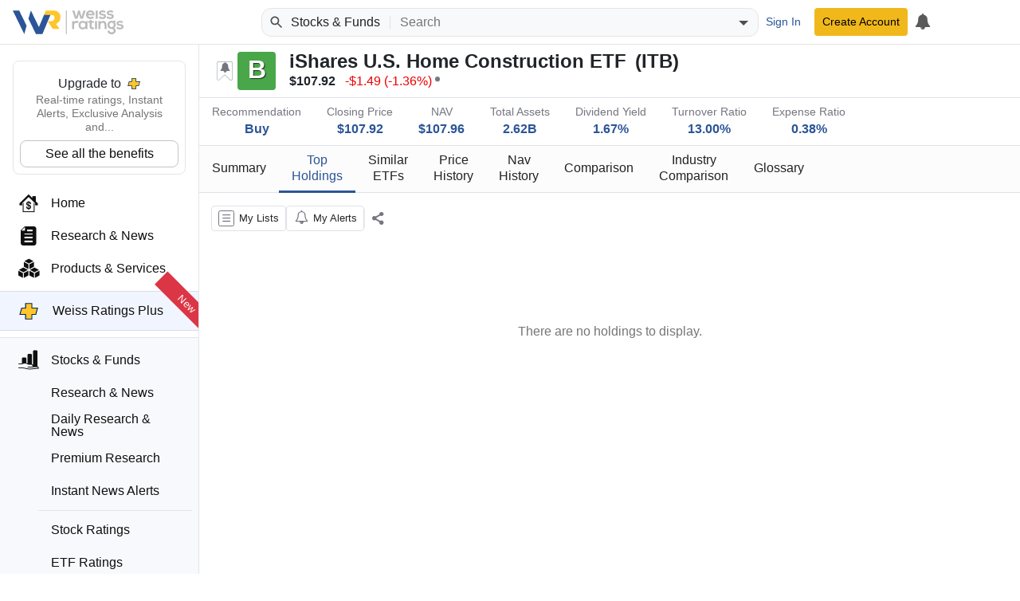

--- FILE ---
content_type: text/html; charset=utf-8
request_url: https://weissratings.com/en/etf/itb-bats/holdings
body_size: 12036
content:
<!DOCTYPE html>
<html lang="en-US" dir="ltr">
<head>
	<meta charset="utf-8" />
	<meta name="viewport" content="width=device-width, initial-scale=1.0" />
	<meta http-equiv="X-UA-Compatible" content="IE=edge" />
	<title>Holdings - ITB - BATS - Weiss Ratings</title>
	<link rel="apple-touch-icon" href="https://cdn.weissratings.com/website/media/production/fav/apple-icon-57x57.png?rv=1.0" />
	<link rel="apple-touch-icon" sizes="57x57" href="https://cdn.weissratings.com/website/media/production/fav/apple-icon-57x57.png?rv=1.0" />
	<link rel="apple-touch-icon" sizes="60x60" href="https://cdn.weissratings.com/website/media/production/fav/apple-icon-60x60.png?rv=1.0" />
	<link rel="apple-touch-icon" sizes="72x72" href="https://cdn.weissratings.com/website/media/production/fav/apple-icon-72x72.png?rv=1.0" />
	<link rel="apple-touch-icon" sizes="76x76" href="https://cdn.weissratings.com/website/media/production/fav/apple-icon-76x76.png?rv=1.0" />
	<link rel="apple-touch-icon" sizes="114x114" href="https://cdn.weissratings.com/website/media/production/fav/apple-icon-114x114.png?rv=1.0" />
	<link rel="apple-touch-icon" sizes="120x120" href="https://cdn.weissratings.com/website/media/production/fav/apple-icon-120x120.png?rv=1.0" />
	<link rel="apple-touch-icon" sizes="144x144" href="https://cdn.weissratings.com/website/media/production/fav/apple-icon-144x144.png?rv=1.0" />
	<link rel="apple-touch-icon" sizes="152x152" href="https://cdn.weissratings.com/website/media/production/fav/apple-icon-152x152.png?rv=1.0" />
	<link rel="apple-touch-icon" sizes="180x180" href="https://cdn.weissratings.com/website/media/production/fav/apple-icon-180x180.png?rv=1.0" />
	<link rel="icon" type="image/png" sizes="192x192" href="https://cdn.weissratings.com/website/media/production/fav/android-icon-192x192.png?rv=1.0" />
	<link rel="icon" type="image/png" sizes="32x32" href="https://cdn.weissratings.com/website/media/production/fav/favicon-32x32.png?rv=1.0" />
	<link rel="icon" type="image/png" sizes="96x96" href="https://cdn.weissratings.com/website/media/production/fav/favicon-96x96.png?rv=1.0" />
	<link rel="icon" type="image/png" sizes="16x16" href="https://cdn.weissratings.com/website/media/production/fav/favicon-16x16.png?rv=1.0" />
	<link rel="manifest" href="https://cdn.weissratings.com/website/media/production/fav/manifest.json?rv=1.0" />
	<meta name="msapplication-TileColor" content="#ffffff" />
	<meta name="msapplication-TileImage" content="https://cdn.weissratings.com/website/media/production/fav/ms-icon-144x144.png?rv=1.0" />
	<meta name="theme-color" content="#ffffff" />


	<meta content="iShares U.S. Home Construction ETF (ITB - BATS)" name="title" property="title" />
<meta content="Weiss Ratings,Ratings,Independent,Unbiased,Accurate,Trusted," name="keywords" property="keywords" />
<meta content="The Weiss investment rating of iShares U.S. Home Construction ETF (BATS - ITB) is B." name="description" property="description" />
<meta content="INDEX,FOLLOW" name="robots" property="robots" />
<meta content="@WeissRatings" name="twitter:site" property="twitter:site" />
<meta content="summary_large_image" name="twitter:card" property="twitter:card" />
<meta content="iShares U.S. Home Construction ETF (ITB - BATS)" name="twitter:title" property="twitter:title" />
<meta content="https://cdn.weissratings.com/website/media/production/assets/investment-rating-b.jpg?v=1.0" name="twitter:image" property="twitter:image" />
<meta content="The Weiss investment rating of iShares U.S. Home Construction ETF (BATS - ITB) is B." name="twitter:description" property="twitter:description" />
<meta content="iShares U.S. Home Construction ETF (ITB - BATS)" name="og:title" property="og:title" />
<meta content="https://cdn.weissratings.com/website/media/production/assets/investment-rating-b.jpg?v=1.0" name="og:image" property="og:image" />
<meta content="The Weiss investment rating of iShares U.S. Home Construction ETF (BATS - ITB) is B." name="og:description" property="og:description" />
<meta content="https://weissratings.com/en/etf/itb-bats/holdings" name="og:url" property="og:url" />
<meta content="Weiss RatingsRatingsIndependentUnbiasedAccurateTrusted" name="article:tag" property="article:tag" />
	<link href="https://weissratings.com/en/etf/itb-bats/holdings" rel="canonical" />
	<link href="/Ratings.Web.Data.Etf/css/r-etf.min.css?rv=2026.01.13.1226" rel="stylesheet" type="text/css" />
<link href="/Ratings.Web.Theme/css/r-theme.min.css?rv=2026.01.13.1226" rel="stylesheet" type="text/css" />
	
	
	<noscript>
		<link href="/Ratings.Web.Theme/css/r-theme-noscript.min.css?rv=2026.01.13.1226" rel="stylesheet" type="text/css" />
	</noscript>
	<script></script>
</head>
<body class="r-has-sticky-header" dir="ltr" data-access-key="068eba6a33f64afdb8b50ba6302b6ebc" data-rating-change-alert-key="21-0" data-area-name="Etf:holdings" data-view-name="EtfHoldings" data-provider-name="Etf" data-content-type="ETF Investment Rating" data-content-id="E0017297" data-content-short-name="ITB" data-page-type="EtfPage" data-help-area="etf" data-r-kendo-version="2022.3.914">

	
<header>

	<div class="r-start">
		<span class="r-hamburger"><span class="r-icon-navigation"></span></span>
		<a href="/" class="r-logo" alt="Weiss Ratings"></a>
	</div>

	<div class="r-center">
			<form class="r-search-bar r-quick-search" action="/en/search" method="get" id="r-quick-search">
				<button class="r-search-start" aria-label="Search Weiss Ratings" title="Search Weiss Ratings" tabindex="-1">
					<svg width="20px" height="20px" viewBox="0 0 24 24" xmlns="http://www.w3.org/2000/svg">
						<path d="M20.49,19l-5.73-5.73C15.53,12.2,16,10.91,16,9.5C16,5.91,13.09,3,9.5,3S3,5.91,3,9.5C3,13.09,5.91,16,9.5,16 c1.41,0,2.7-0.47,3.77-1.24L19,20.49L20.49,19z M5,9.5C5,7.01,7.01,5,9.5,5S14,7.01,14,9.5S11.99,14,9.5,14S5,11.99,5,9.5z"></path>
					</svg>
				</button>
				<span class="r-area"><span class="r-wrap"><span class="r-wrap-inner"><span class="r-value">Stocks & Funds</span></span></span></span>
				<input autocomplete="off" placeholder="Search" value="" name="q" id="r-quick-search-input" type="text" aria-haspopup="false" aria-autocomplete="both" spellcheck="false" disabled="disabled" aria-label="Search">
				<button class="r-clear" aria-label="Clear search" title="Clear search" type="button" tabindex="-1">
					<svg height="1em" viewBox="0 0 24 24" width="1em" xmlns="http://www.w3.org/2000/svg">
						<path d="M19 6.41L17.59 5 12 10.59 6.41 5 5 6.41 10.59 12 5 17.59 6.41 19 12 13.41 17.59 19 19 17.59 13.41 12z"></path>
					</svg>
				</button>
				<button class="r-dropdown" aria-label="Show search options" title="Show search options" type="button" tabindex="-1">
					<svg height="24px" viewBox="0 0 24 24" width="24px" xmlns="http://www.w3.org/2000/svg"><path d="M6 10l6 6 6-6z"></path></svg>
				</button>
				<input type="hidden" name="a" id="r-quick-search-area" value="stock,etf,mf" />
			</form>
	</div>

	<div class="r-end">
			<a class="btn btn-sm btn-link r-btn-auth r-sign-in" href="/en/user/sign-in">Sign In</a>
			<a class="btn-sm btn-header r-btn-auth r-sign-up" href="/en/user/sign-up">Create Account</a>
			<a class="r-button r-search-button" href="/en/search" title="Search">
				<svg viewBox="0 0 24 24" height="26px" width="26px" xmlns="http://www.w3.org/2000/svg">
					<path d="M20.49,19l-5.73-5.73C15.53,12.2,16,10.91,16,9.5C16,5.91,13.09,3,9.5,3S3,5.91,3,9.5C3,13.09,5.91,16,9.5,16 c1.41,0,2.7-0.47,3.77-1.24L19,20.49L20.49,19z M5,9.5C5,7.01,7.01,5,9.5,5S14,7.01,14,9.5S11.99,14,9.5,14S5,11.99,5,9.5z"></path>
					<path d="M0,0h24v24H0V0z" fill="none"></path>
				</svg>
			</a>
			<a class="r-button r-alerts r-is-busy" href="/en/my/timeline" aria-label="My Alerts">
				<span class="r-icon r-icon-alert"></span>
				<span class="r-busy r-inline r-fill"><span class="r-busy-inner"><span class="r-spinner"></span></span></span>
			</a>
			
	</div>

</header>

<span></span>

<script id="r-alerts-popover" type="text/html">
	
	<div class="r-message">
	<p class="text-center mt-2"><span class='r-icon-alert' style="font-size: 3rem;"></span></p>
	<p class="text-center">Sign in to view your alerts</p>
	<p class="text-center"><a class='r-sign-in btn btn-primary' href='/en/user/sign-in' role='button'>Sign in to Weiss Ratings</a></p>    
</div>
</script>
	
<nav>
	<div class="r-nav-wrapper">
		
		<div class="r-spacer"></div>
		
		<div class="r-content">

			<div class="r-top">
				<div class="r-menu-wrap"><div class="r-navigation r-menu-group r-root" data-depth="0" data-group-name="r-root"><div class="r-ratings-plus-ad"><div class="r-title">Upgrade to <span class="r-plus"></span></div><div class="r-text">Real-time ratings, Instant Alerts, Exclusive Analysis and...</div><div><a href="https://order.weissratings.com/RPL/web-10-v3-2510/?sc=Weiss&amp;ec=WRPLWEB201_t_cart" target="_blank">See all the benefits</a></div></div><a class="r-menu-item" href="/"><span class="r-icon r-home"></span><span class="r-text">Home</span></a><a class="r-menu-item" href="/en/research-and-news"><span class="r-icon r-research-news"></span><span class="r-text">Research & News</span></a><a class="r-menu-item" href="/en/products-and-services"><span class="r-icon r-products-and-services"></span><span class="r-text">Products & Services</span></a><a class="r-menu-item r-menu-html" href="/en/product/weiss-ratings-plus"><div class="r-menu-ratings-plus"><span class="r-plus"></span><span class="r-caption">Weiss Ratings Plus</span><span class="r-new">New</span></div></a><div class="r-menu-item-group"><a class="r-menu-item r-area-active" href="/en/stocks-and-funds"><span class="r-icon r-stocks-and-funds"></span><span class="r-text">Stocks & Funds</span></a><div class="r-menu-children"><a class="r-menu-item" href="/en/stocks-and-funds"><span class="r-icon r-research-news"></span><span class="r-text">Research & News</span></a><a class="r-menu-item" href="/en/daily-research-news"><span class="r-icon r-research-news"></span><span class="r-text">Daily Research & News</span></a><a class="r-menu-item" href="/en/premium-research"><span class="r-icon r-research-news"></span><span class="r-text">Premium Research</span></a><a class="r-menu-item" href="/en/instant-news-alerts"><span class="r-icon r-research-news"></span><span class="r-text">Instant News Alerts</span></a><div class="r-separator"></div><a class="r-menu-item" href="/en/search?q=type(stock)"><span class="r-icon r-stock"></span><span class="r-text">Stock Ratings</span></a><a class="r-menu-item" href="/en/etfs"><span class="r-icon r-etf"></span><span class="r-text">ETF Ratings</span></a><a class="r-menu-item" href="/en/mutual-funds"><span class="r-icon r-mutual-fund"></span><span class="r-text">Mutual Fund Ratings</span></a></div></div><div class="r-menu-item r-has-group" data-group-name="r-f118de65ae7348c5aef535d16f77ff16"><span class="r-icon r-crypto"></span><a class="r-text" href="/en/crypto">Crypto</a><span class="r-arrow"></span></div><div class="r-menu-item r-has-group" data-group-name="r-4dfe9164c3dc41f093e35dae6db28989"><span class="r-icon r-banking"></span><a class="r-text" href="/en/banking">Banking</a><span class="r-arrow"></span></div><div class="r-menu-item r-has-group" data-group-name="r-2ec215d91c534cb2b86513718114beb3"><span class="r-icon r-insurance"></span><a class="r-text" href="/en/insurance">Insurance</a><span class="r-arrow"></span></div><a class="r-menu-item" href="/en/courses"><span class="r-icon r-courses"></span><span class="r-text">Courses</span></a><a class="r-menu-item" href="/en/conferences" target="_blank"><span class="r-icon r-conferences"></span><span class="r-text">Conferences</span></a><a class="r-menu-item" href="/en/experts"><span class="r-icon r-experts"></span><span class="r-text">Experts</span></a></div><div class="r-navigation r-menu-group r-f118de65ae7348c5aef535d16f77ff16 r-inactive" data-depth="1" data-group-name="r-f118de65ae7348c5aef535d16f77ff16" data-parent="r-root"><a class="r-menu-item-back" href="#">Back</a><div class="r-group-title">Crypto</div><a class="r-menu-item" href="/en/crypto"><span class="r-icon r-research-news"></span><span class="r-text">Research & News</span></a><div class="r-separator"></div><a class="r-menu-item" href="/en/crypto/coins"><span class="r-icon r-crypto-ratings"></span><span class="r-text">Crypto Ratings</span></a><a class="r-menu-item" href="/en/crypto/exchanges"><span class="r-icon r-crypto-exchanges"></span><span class="r-text">Exchanges</span></a></div><div class="r-navigation r-menu-group r-4dfe9164c3dc41f093e35dae6db28989 r-inactive" data-depth="1" data-group-name="r-4dfe9164c3dc41f093e35dae6db28989" data-parent="r-root"><a class="r-menu-item-back" href="#">Back</a><div class="r-group-title">Banking</div><a class="r-menu-item" href="/en/banking/research-and-news"><span class="r-icon r-research-news"></span><span class="r-text">Research & News</span></a><div class="r-separator"></div><a class="r-menu-item" href="/en/banks"><span class="r-icon r-bank-ratings"></span><span class="r-text">Bank Ratings</span></a><a class="r-menu-item" href="/en/banks/failures"><span class="r-icon r-none"></span><span class="r-text">Bank Failures</span></a><div class="r-separator"></div><a class="r-menu-item" href="/en/credit-unions"><span class="r-icon r-cu-ratings"></span><span class="r-text">Credit Union Ratings</span></a><a class="r-menu-item" href="/en/credit-unions/failures"><span class="r-icon r-none"></span><span class="r-text">Credit Union Failures</span></a></div><div class="r-navigation r-menu-group r-2ec215d91c534cb2b86513718114beb3 r-inactive" data-depth="1" data-group-name="r-2ec215d91c534cb2b86513718114beb3" data-parent="r-root"><a class="r-menu-item-back" href="#">Back</a><div class="r-group-title">Insurance</div><a class="r-menu-item" href="/en/insurance/research-and-news"><span class="r-icon r-research-news"></span><span class="r-text">Research & News</span></a><div class="r-separator"></div><a class="r-menu-item" href="/en/insurance/health"><span class="r-icon r-health-ratings"></span><span class="r-text">Health Ratings</span></a><a class="r-menu-item" href="/en/insurance/life-and-annuity"><span class="r-icon r-life-ratings"></span><span class="r-text">Life & Annuity Ratings</span></a><a class="r-menu-item" href="/en/insurance/property-and-casualty"><span class="r-icon r-pc-ratings"></span><span class="r-text">Property & Casualty Ratings</span></a><div class="r-separator"></div><a class="r-menu-item" href="/en/insurance/failures"><span class="r-icon r-none"></span><span class="r-text">Insurance Failures</span></a></div></div>
			</div>
			<div class="r-bottom r-menu-plain">
				<div class="r-footer-social-media">
    <span class="r-footer-icon" title="Facebook">
        <a href="https://www.facebook.com/weissratings/" target="_blank">
            <img alt="Facebook" height="32" width="32" src='https://cdn.weissratings.com/website/media/production/social-media/facebook-icon.svg?rv=1'/>
        </a>
    </span>
    <span class="r-footer-icon" title="X">
        <a href="https://x.com/WeissRatings" target="_blank">
            <img alt="X" height="32" width="32" src='https://cdn.weissratings.com/website/media/production/social-media/x.com-icon.svg?rv=1'/>
        </a>
    </span>
    <span class="r-footer-icon" title="Youtube">
        <a href="https://www.youtube.com/@weissratingscom/" target="_blank">
            <img alt="Youtube" height="32" width="32" src='https://cdn.weissratings.com/website/media/production/social-media/youtube-icon.svg?rv=1'/>
        </a>
    </span>
    <span class="r-footer-icon" title="Instagram">
        <a href="https://www.instagram.com/weissratings/" target="_blank">
            <img alt="Instagram" height="32" width="32" src='https://cdn.weissratings.com/website/media/production/social-media/instagram-icon.svg?rv=1'/>
        </a>
    </span>
    <span class="r-footer-icon" title="Linkedin">
        <a href="https://www.linkedin.com/company/weiss-ratings/" target="_blank">
            <img alt="Linkedin" height="32" width="32" src='https://cdn.weissratings.com/website/media/production/social-media/linkedin-icon.svg?rv=1'/>
        </a>
    </span>
</div>

				<ul class="r-footer-menu r-menu"><li><span class="r-link"><span class="r-empty"></span><a href="/en/contact-us">Contact Us</a></span>
</li><li><span class="r-link"><span class="r-empty"></span><a href="/en/about">About</a></span>
</li><li><span class="r-link"><span class="r-empty"></span><a href="/en/rating-definitions">Rating Definitions</a></span>
</li><li><span class="r-link"><span class="r-empty"></span><a href="/en/whitelist">Whitelist</a></span>
</li><li><span class="r-link"><span class="r-empty"></span><a href="/en/terms-and-conditions">Terms & Conditions</a></span>
</li><li><span class="r-link"><span class="r-empty"></span><a href="/en/online-fraud">Online Fraud</a></span>
</li><li><span class="r-link"><span class="r-empty"></span><a href="/en/privacy-statement">Privacy Statement</a></span>
</li><li><span class="r-link"><span class="r-empty"></span><a href="/en/weiss-news">Weiss News</a></span>
</li><li><span class="r-link"><span class="r-empty"></span><a href="/en/weiss-tutorials">Weiss Tutorials</a></span>
</li><li><span class="r-link"><span class="r-empty"></span><a href="/en/rss-feeds">RSS Feed</a></span>
</li></ul>
				


<div class='r-copyright'>&#xA9; 2026 Weiss Ratings. All rights reserved.</div>
 			</div>
		
		</div>
		
		<div class="r-footer"></div>
	
	</div>
</nav>


	<main>


		























<div class="r-page r-page-etf"
	 data-api-url="/en/etf"
	 data-ticker="ITB"
	 data-quote-ticker="ITB.BATS"
	 data-search-key="itb-bats">

	<div class="r-sticky-header">
<div class="r-overview-top">
	<div class="container-fluid">
		<div class="r-wrap">
			<div class="r-left">
				<div class="r-rating-wrap r-large">
					<span class="r-rating-change r-alertable r-rating-change-off r-help-term r-help-symbol-dynamic r-help-no-color" data-alert-key="21-0" data-content-id="E0017297" data-help-id="rating-change"></span>
					<span class="r-green r-rating" data-key="rating_etf_b"><span class="r-inner">B</span></span><span class="r-rating-recent-change"></span>
				</div>
				<div class="r-info-outer">
					<div class="r-info-top">
						<span class="r-name">iShares U.S. Home Construction ETF</span>
						<span class="r-ticker">ITB</span>
					</div>
					<div class="r-info-bottom">
							<span class="r-quote" data-last-change="-1.49">
								<span class="r-quote-bk r-quote-price">$107.92</span>
								<span><span class="r-quote-bk r-quote-change r-quote-down">-$1.49</span><span class="r-quote-bk r-quote-change-pct r-quote-down">-1.36%</span></span>
								<span class="r-asterisk"></span>
							</span>
					</div>
				</div>
			</div>

			<div class="r-right">
			</div>

		</div>
	</div>
</div>
<div class="r-overview-bottom">
	<div class="container-fluid">
		<div class="r-wrap">
			<div class="r-help-term r-color r-uses-callback" data-help-id="rating-recommendation">
				<div class="r-label r-help-symbol">Recommendation</div>
				<div class="r-value"><a class="r-queryable-link" href="/en/etfs?q=inv-rec(Buy)&amp;do=1&amp;ns=1">Buy</a></div>
			</div>
			<div class="r-help-term r-color r-uses-callback" data-help-id="price-close">
				<div class="r-label r-help-symbol">Closing Price</div>
				<div class="r-value"><a class="r-queryable-link" href="/en/etfs?q=prev-close(%24107.92)&amp;do=1&amp;ns=1">$107.92</a></div>
			</div>
			<div class="r-help-term r-color r-uses-callback" data-help-id="nav">
				<div class="r-label r-help-symbol">NAV</div>
				<div class="r-value"><a class="r-queryable-link" href="/en/etfs?q=nav(%24107.96)&amp;do=1&amp;ns=1">$107.96</a></div>
			</div>
			<div class="r-help-term r-color r-uses-callback" data-help-id="total-assets">
				<div class="r-label r-help-symbol">Total Assets</div>
				<div class="r-value"><a class="r-queryable-link" href="/en/etfs?q=total-assets(2.62B)&amp;do=1&amp;ns=1">2.62B</a></div>
			</div>
			<div class="r-help-term r-color r-uses-callback" data-help-id="dividend">
				<div class="r-label r-help-symbol">Dividend Yield</div>
				<div class="r-value"><a class="r-queryable-link" href="/en/etfs?q=dividend-yield(1.67%25)&amp;do=1&amp;ns=1">1.67%</a></div>
			</div>
			<div class="r-help-term r-color r-uses-callback" data-help-id="turnover-ratio">
				<div class="r-label r-help-symbol">Turnover Ratio</div>
				<div class="r-value"><a class="r-queryable-link" href="/en/etfs?q=turnover-ratio(13.00%25)&amp;do=1&amp;ns=1">13.00%</a></div>
			</div>
			<div class="r-help-term r-color r-uses-callback" data-help-id="expense-ratio">
				<div class="r-label r-help-symbol">Expense Ratio</div>
				<div class="r-value"><a class="r-queryable-link" href="/en/etfs?q=expense-ratio(0.38%25)&amp;do=1&amp;ns=1">0.38%</a></div>
			</div>
		</div>
	</div>
</div><div class="r-navigation-container">
    <div class="container-fluid">
        <div class="r-paged-content r-page-last r-page-first">
            <div class="r-prev"></div>
                <div class="r-viewport">
                    <ul class="r-navigation">
                        <li><a class="r-help-term r-color r-uses-callback" href="/en/etf/itb-bats/summary" data-help-id="view-summary"><div class="r-label r-help-symbol">Summary</div></a></li>
                        <li class="r-active"><a class="r-help-term r-color r-uses-callback" href="/en/etf/itb-bats/holdings" data-help-id="view-top-holdings"><div class="r-label r-help-symbol">Top<br />Holdings</div></a></li>
                        <li><a class="r-help-term r-color r-uses-callback" href="/en/etf/itb-bats/similar" data-help-id="view-similar-etfs"><div class="r-label r-help-symbol">Similar<br />ETFs</div></a></li>
                        <li><a class="r-help-term r-color r-uses-callback" href="/en/etf/itb-bats/price-history" data-help-id="view-price-history"><div class="r-label r-help-symbol">Price<br />History</div></a></li>
                        <li><a class="r-help-term r-color r-uses-callback" href="/en/etf/itb-bats/nav-history" data-help-id="view-nav-history"><div class="r-label r-help-symbol">Nav<br />History</div></a></li>
                        <li><a class="r-help-term r-color r-uses-callback" href="/en/etf/itb-bats/comparison" data-help-id="view-comparison"><div class="r-label r-help-symbol">Comparison</div></a></li>
                        <li><a class="r-help-term r-color r-uses-callback" href="/en/etf/itb-bats/industry-comparison" data-help-id="view-industry-comparison"><div class="r-label r-help-symbol">Industry<br />Comparison</div></a></li>
                        <li><a class="r-help-term r-color r-uses-callback" href="/en/glossary/etfs" )" data-help-id="view-glossary"><div class="r-label r-help-symbol">Glossary</div></a></li>
                    </ul>
                </div>
                <div class="r-next"></div>            
        </div>
    </div>
</div>	</div>


	<div class="container-fluid">
		
		<div class="r-auxiliary-container">

<div class="r-actions-bar">
	<a class="r-my-lists r-help-term r-help-symbol-dynamic r-is-busy" data-help-area="common" data-help-id="lists-my" data-remote="true" data-remote-name="my-lists" data-toggle="tooltip" href="/en/my/manage-lists" role="button" title="Manage My Lists"><span class='r-icon' data-counter=''></span><span class="r-busy r-inline r-fill r-translucent"><span class="r-busy-inner"><span class="r-spinner"></span></span></span><span class="r-caption">My Lists</span></a>
	<a class=" r-button r-my-alerts r-is-busy" data-content-id="E0017297" data-content-short-name="ITB" data-provider-name="Etf" data-remote="true" data-remote-name="my-alerts" data-toggle="tooltip" href="/en/my/manage-alerts" role="button" title="Manage My Alerts"><span class='r-icon' data-counter=''></span><span class="r-busy r-inline r-fill r-translucent"><span class="r-busy-inner"><span class="r-spinner"></span></span></span><span class="r-caption">My Alerts</span></a>

	<div class="r-separator"></div>

	<rat-pdf-download />
	<div class="r-separator"></div>
	<div class="r-action r-action-share r-help-term r-help-symbol" role="button" aria-label="Share" title="Share" data-toggle="tooltip" data-placement="top" data-help-area="common" data-help-id="action-share"><span class="r-icon"></span></div>
</div>		</div>

		<div class="r-top-holdings r-industry-section">
			<div class="row r-cols">
				<div class="col-sm-12">
					<div class="r-group r-holdingsContainer">
						<div id="r-holdingsGrid" class="r-holdingsGrid"
							 data-holdings="[]">
							<span class="r-busy r-fill"><span class="r-busy-inner"><span class="r-spinner"></span><span class="r-message">Loading...</span></span></span>
						</div>
					</div>
				</div>
			</div>
		</div>

<div class="r-view-footer">
	<span class="r-asterisk"></span>
	<span class="r-exchange">BATS</span>
	<span class="r-time">01/16/2026 4:00PM  Eastern</span>
	<span class="r-footnote">Quotes delayed</span>
</div>	</div>
</div>


	</main>


	<script id="r-ratings-plus-popup" type="text/html">
		<div class="r-m-p r-overlay-content">
    <div class="r-icon-lock-alternate display-4 mt-4 mb-4"></div>
    <div class="r-ratingsplus-logo">  
        <img src="https://cdn.weissratings.com/website/media/production/logos/RPL_Logo.svg?rv=1">
    </div>
    <div class="r-description mt-3">
    <p style="line-height: 1.5rem;font-size: 1.2rem;">Get Real-Time Buy Alerts <br> Sign Up to Weiss Ratings Plus</p>
    </div>

    <a class="r-get-access-btn btn m-3" href="https://order.weissratings.com/RPL/web-10-v3-2510/?sc=Weiss&ec=WRPLWEB204_t_cart" target="_blank">Get Access</a>
</div>

	</script>

	<script id="r-quick-search-popup" type="text/html">
		<div class="r-quick-search-container r-tabs">

	<div class="r-tabs-container">
		<div class="r-tab" data-tab="r-tab-recently-viewed">Recently Viewed</div>
	</div>

	<div class="r-tabs-content">
		<div class="r-tab-content r-tab-recently-viewed r-active" data-all-url="/en/my/recently-viewed">
			
			<div class='r-quick-search-message'>
	<p class="text-center mt-2"><span class='r-icon-recently-viewed'></span></p>
	<p class="text-center">Sign in to access your recently viewed pages</p>
	<p class="text-center"><a class='r-sign-in btn btn-primary' href='/en/user/sign-in' role='button'>Sign in to Weiss Ratings</a></p>    
</div>
		</div>
	</div>

</div>

	</script>
	<script id="r-user-popup" type="text/html">
		
	</script>
	<script id="r-sign-in-form" type="text/html">
		




<form class='r-form r-form-sign-in r-busy-container r-label-placeholder' method="post" action="/en/user/sign-in" data-ajax="true">



	<div class="alert alert-danger r-message r-hidden"></div>

  	<div class="r-row">
		<div class="r-editor">
			<label class="r-label" for="Email">Email Address</label>
			<input aria-required="true" autocomplete="email" class="r-input" data-val="true" data-val-length="Your email address cannot have more than 100 characters." data-val-length-max="100" data-val-required="Your email address is required." id="Email" maxlength="100" name="Email" type="text">
		</div>
		<span class="r-validation field-validation-valid" data-valmsg-for="Email" data-valmsg-replace="true"></span>
	</div>

  	<div class="r-row">
		<div class="r-editor">
			<label class="r-label" for="Password">Password</label>
			<input aria-required="true" autocomplete="new-password" class="r-input" data-val="true" data-val-length="The password must be between 4 and 20 characters." data-val-length-max="20" data-val-length-min="4" data-val-required="The password is required." id="Password" maxlength="20" name="Password" type="password">
		</div>
		<span class="r-validation field-validation-valid" data-valmsg-for="Password" data-valmsg-replace="true"></span>
	</div>

  	<div class="r-row">
		<div class="r-editor r-editor-recaptcha">
			<div class="r-recaptcha" data-sitekey="6LeUrcUUAAAAAFbXg4iuGJ_otRaVb7QencYp8zIH"><span class="r-busy r-fill"><span class="r-busy-inner"><span class="r-spinner"></span><span class="r-message">Loading...</span></span></span></div><input data-val="true" data-val-required="Please make sure you are not a robot." id="RecaptchaToken" name="RecaptchaToken" type="hidden" value=""><noscript><img id="RatCaptchaImg" name="RatCaptchaImg" src="/en/user/captcha?c=q7yPlAjvb8q2NYaFIpvuXTVvOicHZsNDqWPEXodpKlEWBfYNJf9%2bfnqfjXeWkRtpBQO2oG8ukZAYbiT78bpj4g%3d%3d"></img><label class="r-label" id="RatCaptchaLabel" name="RatCaptchaLabel">Type the characters above</label><input autocomplete="off" id="RatCaptcha" maxlength="5" name="RatCaptcha" type="text" value=""><input id="RatCaptchaCode" name="RatCaptchaCode" type="hidden" value="q7yPlAjvb8q2NYaFIpvuXTVvOicHZsNDqWPEXodpKlEWBfYNJf9&#x2B;fnqfjXeWkRtpBQO2oG8ukZAYbiT78bpj4g=="></noscript>
		</div>
		<span class="r-validation field-validation-valid" data-valmsg-for="RecaptchaToken" data-valmsg-replace="true"></span>
	</div>

  	<div class="r-row">
		<div class="r-editor r-editor-block">
			<div class="r-remember-me">
				<input class="r-input" data-val="true" id="RememberMe" name="RememberMe" type="checkbox"><input name="RememberMe" type="hidden" value="false"></input>
				<label class="r-label" for="RememberMe">Stay signed in</label>
			</div>
			<div class="r-forgot-password">
				<a href="/en/user/forgot-password">Forgot Password</a>
			</div>
		</div>
	</div>
  
	<div class="r-buttons">
		<input type="submit" value="Sign In" class="btn btn-primary" />
	</div>

	<div class="r-startup r-hidden" hidden="hidden">
		$(".r-form-sign-in").ratForm({"appendQueryStringPath":"r", "appendQueryString":"r"});
	</div>

	<div class="r-or">
		<p class="r-separator">
			<span>or</span>
		</p>
		<a class="btn btn-success" href="/en/user/sign-up">Create Account</a>
	</div>

</form>
	</script>
	<script id="r-sign-up-form" type="text/html">
		







<form class='r-form r-form-sign-up r-busy-container r-label-placeholder' method="post" action="/en/user/sign-up" data-ajax="true">

    
        <input type="hidden" name="ForScripting" value="true"/>
    

	<div class="alert alert-danger r-message r-hidden"></div>

  	<div class="r-row">
		<div class="r-editor">
			<label class="r-label" for="FirstName">First Name</label>
			<input aria-required="true" class="r-input" data-val="true" data-val-length="Your first name cannot have more than 50 characters." data-val-length-max="50" data-val-required="Your first name is required." id="FirstName" maxlength="50" name="FirstName" tabindex="1" type="text">
		</div>
		<span class="r-validation field-validation-valid" data-valmsg-for="FirstName" data-valmsg-replace="true"></span>     
	</div>

  	<div class="r-row">
		<div class="r-editor">
			<label class="r-label" for="Email">Email Address</label>
			<input aria-required="true" autocomplete="email" class="r-input" data-val="true" data-val-length="Your email address cannot have more than 100 characters." data-val-length-max="100" data-val-required="Your email address is required." id="Email" maxlength="100" name="Email" tabindex="2" type="email">
		</div>
		<span class="r-validation field-validation-valid" data-valmsg-for="Email" data-valmsg-replace="true"></span>     
	</div>

  	<div class="r-row">
		<div class="r-editor r-editor-recaptcha">
			<div class="r-recaptcha" data-sitekey="6LeUrcUUAAAAAFbXg4iuGJ_otRaVb7QencYp8zIH" data-tabindex="5"><span class="r-busy r-fill"><span class="r-busy-inner"><span class="r-spinner"></span><span class="r-message">Loading...</span></span></span></div><input data-val="true" data-val-required="Please make sure you are not a robot." id="RecaptchaToken" name="RecaptchaToken" type="hidden" value=""><noscript><img id="RatCaptchaImg" name="RatCaptchaImg" src="/en/user/captcha?c=delCNxwhUhJ62Kn8AUDGZadlGo5nWG69ulFv8yi8FPPadoD%2b8jy2egKGDjI0y%2bwG7jmcK%2b0wHRCRday6G5uiVQ%3d%3d"></img><label class="r-label" id="RatCaptchaLabel" name="RatCaptchaLabel">Type the characters above</label><input autocomplete="off" id="RatCaptcha" maxlength="5" name="RatCaptcha" tabindex="5" type="text" value=""><input id="RatCaptchaCode" name="RatCaptchaCode" type="hidden" value="delCNxwhUhJ62Kn8AUDGZadlGo5nWG69ulFv8yi8FPPadoD&#x2B;8jy2egKGDjI0y&#x2B;wG7jmcK&#x2B;0wHRCRday6G5uiVQ=="></noscript>
		</div>
		<span class="r-validation field-validation-valid" data-valmsg-for="RecaptchaToken" data-valmsg-replace="true"></span>
	</div>
  
	<div class="r-buttons">
		<input type="submit" value="Create Account" tabindex="7" class="btn btn-primary" />
	</div>

	<div class="r-startup r-hidden" hidden="hidden">
		$(".r-form-sign-up").ratForm( { "appendQueryString":"r", "initialValidate":false } );
	</div>

    <div style="text-align: center; line-height:1;">
        <span style="font-size: .8em;"><br>By clicking "Create Account" above,
            <br/>
            you agree to our <a href="/en/terms-and-conditions" target="_blank" rel="noopener noreferrer">Terms and Conditions</a>.
        </span>
    </div>

    <input name="ReturnUrl" type="hidden">
    <input name="Effort" type="hidden">
    <input name="EZine" type="hidden">
    <input name="TrackKey" type="hidden">

</form>
	</script>
	<script id="r-my-ezines-popup" type="text/html">
		

<div class='r-section r-product-group r-ezines' data-remote="true" data-remote-name="EZineSubscriptions">
    
    
     
    <div class='r-product' data-code="RatingEZ">
        <div>
            <a href="/en/weiss-ratings-daily"><img src="https://cdn.weissratings.com/website/media/production/logos/ratingez-logo.svg?rv=2026.01.13.1226" aria-label="Weiss Ratings Daily"/></a>
        </div>
        <div>
            <p>Sign up for free. Then check your inbox each morning for uncommon wisdom from the Weiss Ratings experts. All independent, unbiased and accurate. All grounded in our ratings of 53,000+ companies and investments. All to help grow your wealth in good times and bad.</p>
        </div>
        <div class="r-is-subscribed">
            <span class="r-busy r-inline r-fill"><span class="r-busy-inner"><span class="r-spinner"></span></span></span>
        </div>
    </div>
     
    
     
    
     
    <div class='r-product' data-code="WCA">
        <div>
            <a href="/en/weiss-crypto-daily"><img src="https://cdn.weissratings.com/website/media/production/logos/wca-logo.svg?rv=2026.01.13.1226" aria-label="Weiss Crypto Daily"/></a>
        </div>
        <div>
            <p>Free daily updates from the creators of the world’s first and only cryptocurrency ratings by a ratings agency. The next likely moves in Bitcoin. The most promising altcoins. Forecasts and analysis of crypto technology, adoption and market trends. The latest on decentralized finance (DeFi), non-fungible tokens (NFTs), and more.</p>
        </div>
        <div class="r-is-subscribed">
            <span class="r-busy r-inline r-fill"><span class="r-busy-inner"><span class="r-spinner"></span></span></span>
        </div>
    </div>
     
    
     
    
</div>
	</script>

	<script src="/OrchardCore.Resources/Scripts/jquery.min.js"></script>
<script src="/Ratings.Web.Core/scripts/common/JSSocials.min.js?rv=2026.01.13.1226"></script>
<script src="/Ratings.Web.Core/scripts/kendo-ui/kendo.core.min.js?rv=2022.3.914"></script>
<script src="/Ratings.Web.Core/scripts/kendo-ui/kendo.fx.min.js?rv=2022.3.914"></script>
<script src="/Ratings.Web.Core/scripts/kendo-ui/kendo.popup.min.js?rv=2022.3.914"></script>
<script src="/Ratings.Web.Core/scripts/kendo-ui/kendo.userevents.min.js?rv=2022.3.914"></script>
<script src="/Ratings.Web.Core/scripts/kendo-ui/kendo.menu.min.js?rv=2022.3.914"></script>
<script src="/Ratings.Web.Core/scripts/kendo-ui/kendo.draganddrop.min.js?rv=2022.3.914"></script>
<script src="/Ratings.Web.Core/scripts/kendo-ui/kendo.window.min.js?rv=2022.3.914"></script>
<script src="/Ratings.Web.Core/scripts/kendo-ui/kendo.data.min.js?rv=2022.3.914"></script>
<script src="/Ratings.Web.Core/scripts/kendo-ui/kendo.web.min.js?rv=2022.3.914"></script>
<script src="/Ratings.Web.Core/scripts/kendo-ui/kendo.calendar.min.js?rv=2022.3.914"></script>
<script src="/Ratings.Web.Core/scripts/kendo-ui/kendo.datepicker.min.js?rv=2022.3.914"></script>
<script src="/Ratings.Web.Core/scripts/kendo-ui/kendo.toggleinputbase.min.js?rv=2022.3.914"></script>
<script src="/Ratings.Web.Core/scripts/kendo-ui/kendo.checkbox.min.js?rv=2022.3.914"></script>
<script src="/Ratings.Web.Core/scripts/kendo-ui/kendo.numerictextbox.min.js?rv=2022.3.914"></script>
<script src="/Ratings.Web.Core/scripts/kendo-ui/kendo.floatinglabel.min.js?rv=2022.3.914"></script>
<script src="/Ratings.Web.Core/scripts/kendo-ui/kendo.validator.min.js?rv=2022.3.914"></script>
<script src="/Ratings.Web.Core/scripts/kendo-ui/kendo.editable.min.js?rv=2022.3.914"></script>
<script src="/Ratings.Web.Core/scripts/kendo-ui/kendo.pager.min.js?rv=2022.3.914"></script>
<script src="/Ratings.Web.Core/scripts/kendo-ui/kendo.selectable.min.js?rv=2022.3.914"></script>
<script src="/Ratings.Web.Core/scripts/kendo-ui/kendo.columnsorter.min.js?rv=2022.3.914"></script>
<script src="/Ratings.Web.Core/scripts/kendo-ui/kendo.binder.min.js?rv=2022.3.914"></script>
<script src="/Ratings.Web.Core/scripts/kendo-ui/kendo.grid.min.js?rv=2022.3.914"></script>
<script src="/Ratings.Web.Core/scripts/kendo-ui/kendo.sortable.min.js?rv=2022.3.914"></script>
<script src="/Ratings.Web.Core/scripts/common/bootstrap.bundle.min.js?rv=2026.01.13.1226"></script>
<script src="/Ratings.Web.Core/scripts/r-core.min.js?rv=2026.01.13.1226"></script>
<script src="/Ratings.Web.Core/scripts/common/moment.min.js?rv=2026.01.13.1226"></script>
<script src="/Ratings.Web.Core/scripts/common/numeral.min.js?rv=2026.01.13.1226"></script>
<script src="/Ratings.Web.Theme/js/r-theme.min.js?rv=2026.01.13.1226"></script>
<script src="/Ratings.Web.Data/scripts/r-data.min.js?rv=2026.01.13.1226"></script>
<script src="/Ratings.Web.Core/scripts/common/highcharts/highstock.min.js?rv=2026.01.13.1226"></script>
<script src="/Ratings.Web.Core/scripts/r-view.min.js?rv=2026.01.13.1226"></script>
<script src="/Ratings.Web.Data.Etf/scripts/r-etf.min.js?rv=2026.01.13.1226"></script>
<script src="/Ratings.Web.Core/scripts/common/jquery.validate.min.js?rv=2026.01.13.1226"></script>
<script src="/Ratings.Web.Core/scripts/common/jquery.validate.unobtrusive.min.js?rv=2026.01.13.1226"></script>
<script src="/Ratings.Web.Core/scripts/r-form.min.js?rv=2026.01.13.1226"></script>
<script src="/Ratings.Web.Theme/js/r-anonymous.min.js?rv=2026.01.13.1226"></script>
<script>
    $(function(){
        //HOTFIX
        var str2 = "insurer";
        if(window.location.pathname.indexOf(str2) != -1){
            if ($(".r-link-external").length)
            {
                $( ".r-link-external").attr("href",$( ".r-link-external").attr("href").replace('http:/',''));
            }
        }
    });
</script>
	<script src="/en/api/localization/"></script>
	<script>
		$( document ).ready( function()
		{
			window.ratLanguage = "en";
			window.ratBaseUrl = "";
			window.ratApiUrl = "/en/api";
			window.ratUserUrl = "/en/user";
			window.ratSearchUrl = "/en/search";
			window.ratSearchApiUrl = "/en/api/search";
			window.ratCommentsApiUrl = "/en/api/comments";
			window.ratQueryableApiUrl = "/en/api/queryable";
			window.ratEditorialApiUrl = "/en/api/editorial";
			window.ratDataApiUrl = "/en/api/data";
			window.ratAlertsApiUrl = "/en/api/alerts";
			window.ratCdnBaseUrl = "https://cdn.weissratings.com";
			if ( $.ratInit )
				$.ratInit( false, false, "Weiss Ratings", false);
		
		} );
	</script>
	<script type="application/ld&#x2B;json">
		{ "@context": "https://schema.org","@type": "WebSite","url": "https://weissratings.com","potentialAction": { "@type": "SearchAction","target": "https://weissratings.com/search?&q={query}","query": "required" } }
	</script>




    <!-- Google Tag Manager (noscript) -->
    <noscript><iframe src="https://www.googletagmanager.com/ns.html?id=GTM-PGTBMFB"
    height="0" width="0" style="display:none;visibility:hidden"></iframe></noscript>
    <!-- End Google Tag Manager (noscript) -->

    <!-- Google Tag Manager -->
    <script>(function(w,d,s,l,i){w[l]=w[l]||[];w[l].push({'gtm.start':
    new Date().getTime(),event:'gtm.js'});var f=d.getElementsByTagName(s)[0],
    j=d.createElement(s),dl=l!='dataLayer'?'&l='+l:'';j.async=true;j.src=
    'https://www.googletagmanager.com/gtm.js?id='+i+dl;f.parentNode.insertBefore(j,f);
    })(window,document,'script','dataLayer','GTM-PGTBMFB');</script>
    <!-- End Google Tag Manager -->

    <!-- Rudderstack -->
    <script type="text/javascript">
      !function(){"use strict";window.RudderSnippetVersion="3.2.0";var e="rudderanalytics";window[e]||(window[e]=[])
      ;var rudderanalytics=window[e];if(Array.isArray(rudderanalytics)){
      if(true===rudderanalytics.snippetExecuted&&window.console&&console.error){
      console.error("RudderStack JavaScript SDK snippet included more than once.")}else{rudderanalytics.snippetExecuted=true,
      window.rudderAnalyticsBuildType="legacy";var sdkBaseUrl="https://cdn-rs.weissratings.com";var sdkVersion="v3"
      ;var sdkFileName="rsa.min.js";var scriptLoadingMode="async"
      ;var r=["setDefaultInstanceKey","load","ready","page","track","identify","alias","group","reset","setAnonymousId","startSession","endSession","consent","addCustomIntegration"]
      ;for(var n=0;n<r.length;n++){var t=r[n];rudderanalytics[t]=function(r){return function(){var n
      ;Array.isArray(window[e])?rudderanalytics.push([r].concat(Array.prototype.slice.call(arguments))):null===(n=window[e][r])||void 0===n||n.apply(window[e],arguments)
      }}(t)}try{
      new Function('class Test{field=()=>{};test({prop=[]}={}){return prop?(prop?.property??[...prop]):import("");}}'),
      window.rudderAnalyticsBuildType="modern"}catch(i){}var d=document.head||document.getElementsByTagName("head")[0]
      ;var o=document.body||document.getElementsByTagName("body")[0];window.rudderAnalyticsAddScript=function(e,r,n){
      var t=document.createElement("script");t.src=e,t.setAttribute("data-loader","RS_JS_SDK"),r&&n&&t.setAttribute(r,n),
      "async"===scriptLoadingMode?t.async=true:"defer"===scriptLoadingMode&&(t.defer=true),
      d?d.insertBefore(t,d.firstChild):o.insertBefore(t,o.firstChild)},window.rudderAnalyticsMount=function(){!function(){
      if("undefined"==typeof globalThis){var e;var r=function getGlobal(){
      return"undefined"!=typeof self?self:"undefined"!=typeof window?window:null}();r&&Object.defineProperty(r,"globalThis",{
      value:r,configurable:true})}
      }(),window.rudderAnalyticsAddScript("".concat(sdkBaseUrl,"/").concat(sdkVersion,"/").concat(window.rudderAnalyticsBuildType,"/").concat(sdkFileName),"data-rsa-write-key","2pl9zfN8oAbti0PGlZOnwfPvStz")
      },
      "undefined"==typeof Promise||"undefined"==typeof globalThis?window.rudderAnalyticsAddScript("https://polyfill-fastly.io/v3/polyfill.min.js?version=3.111.0&features=Symbol%2CPromise&callback=rudderAnalyticsMount"):window.rudderAnalyticsMount()
      ;var loadOptions={configUrl:"https://api-rs.weissratings.com"};rudderanalytics.load("2pl9zfN8oAbti0PGlZOnwfPvStz","https://dp-rs.weissratings.com",loadOptions)}}}();
    </script>
	<script>
      if ( typeof $ === "object" && typeof $.rat === "object" && typeof $.rat.page === "object" )
      {
          $.rat.page.analyticsReady();
      }
      //}}();
	</script>
    <!-- End Rudderstack -->

	<!-- OneSignal -->
	<script src="https://cdn.onesignal.com/sdks/OneSignalSDK.js" async="async"></script>
	<script>
		window.OneSignal = window.OneSignal || [];
		OneSignal.push( function() { OneSignal.init( { appId: "9bf484b6-955a-4217-9179-da6edf53142a" } ); } );
	</script>

	
      
	<!-- AppInsight -->
	<script type="text/javascript">
		!function( T, l, y ) { var S = T.location, k = "script", D = "instrumentationKey", C = "ingestionendpoint", I = "disableExceptionTracking", E = "ai.device.", b = "toLowerCase", w = "crossOrigin", N = "POST", e = "appInsightsSDK", t = y.name || "appInsights"; ( y.name || T[e] ) && ( T[e] = t ); var n = T[t] || function( d ) { var g = !1, f = !1, m = { initialize: !0, queue: [], sv: "5", version: 2, config: d }; function v( e, t ) { var n = {}, a = "Browser"; return n[E + "id"] = a[b](), n[E + "type"] = a, n["ai.operation.name"] = S && S.pathname || "_unknown_", n["ai.internal.sdkVersion"] = "javascript:snippet_" + ( m.sv || m.version ), { time: function() { var e = new Date; function t( e ) { var t = "" + e; return 1 === t.length && ( t = "0" + t ), t } return e.getUTCFullYear() + "-" + t( 1 + e.getUTCMonth() ) + "-" + t( e.getUTCDate() ) + "T" + t( e.getUTCHours() ) + ":" + t( e.getUTCMinutes() ) + ":" + t( e.getUTCSeconds() ) + "." + ( ( e.getUTCMilliseconds() / 1e3 ).toFixed( 3 ) + "" ).slice( 2, 5 ) + "Z" }(), iKey: e, name: "Microsoft.ApplicationInsights." + e.replace( /-/g, "" ) + "." + t, sampleRate: 100, tags: n, data: { baseData: { ver: 2 } } } } var h = d.url || y.src; if ( h ) { function a( e ) { var t, n, a, i, r, o, s, c, u, p, l; g = !0, m.queue = [], f || ( f = !0, t = h, s = function() { var e = {}, t = d.connectionString; if ( t ) for ( var n = t.split( ";" ), a = 0; a < n.length; a++ ) { var i = n[a].split( "=" ); 2 === i.length && ( e[i[0][b]()] = i[1] ) } if ( !e[C] ) { var r = e.endpointsuffix, o = r ? e.location : null; e[C] = "https://" + ( o ? o + "." : "" ) + "dc." + ( r || "services.visualstudio.com" ) } return e }(), c = s[D] || d[D] || "", u = s[C], p = u ? u + "/v2/track" : d.endpointUrl, ( l = [] ).push( ( n = "SDK LOAD Failure: Failed to load Application Insights SDK script (See stack for details)", a = t, i = p, ( o = ( r = v( c, "Exception" ) ).data ).baseType = "ExceptionData", o.baseData.exceptions = [{ typeName: "SDKLoadFailed", message: n.replace( /\./g, "-" ), hasFullStack: !1, stack: n + "\nSnippet failed to load [" + a + "] -- Telemetry is disabled\nHelp Link: https://go.microsoft.com/fwlink/?linkid=2128109\nHost: " + ( S && S.pathname || "_unknown_" ) + "\nEndpoint: " + i, parsedStack: [] }], r ) ), l.push( function( e, t, n, a ) { var i = v( c, "Message" ), r = i.data; r.baseType = "MessageData"; var o = r.baseData; return o.message = 'AI (Internal): 99 message:"' + ( "SDK LOAD Failure: Failed to load Application Insights SDK script (See stack for details) (" + n + ")" ).replace( /\"/g, "" ) + '"', o.properties = { endpoint: a }, i }( 0, 0, t, p ) ), function( e, t ) { if ( JSON ) { var n = T.fetch; if ( n && !y.useXhr ) n( t, { method: N, body: JSON.stringify( e ), mode: "cors" } ); else if ( XMLHttpRequest ) { var a = new XMLHttpRequest; a.open( N, t ), a.setRequestHeader( "Content-type", "application/json" ), a.send( JSON.stringify( e ) ) } } }( l, p ) ) } function i( e, t ) { f || setTimeout( function() { !t && m.core || a() }, 500 ) } var e = function() { var n = l.createElement( k ); n.src = h; var e = y[w]; return !e && "" !== e || "undefined" == n[w] || ( n[w] = e ), n.onload = i, n.onerror = a, n.onreadystatechange = function( e, t ) { "loaded" !== n.readyState && "complete" !== n.readyState || i( 0, t ) }, n }(); y.ld < 0 ? l.getElementsByTagName( "head" )[0].appendChild( e ) : setTimeout( function() { l.getElementsByTagName( k )[0].parentNode.appendChild( e ) }, y.ld || 0 ) } try { m.cookie = l.cookie } catch ( p ) { } function t( e ) { for ( ; e.length; )!function( t ) { m[t] = function() { var e = arguments; g || m.queue.push( function() { m[t].apply( m, e ) } ) } }( e.pop() ) } var n = "track", r = "TrackPage", o = "TrackEvent"; t( [n + "Event", n + "PageView", n + "Exception", n + "Trace", n + "DependencyData", n + "Metric", n + "PageViewPerformance", "start" + r, "stop" + r, "start" + o, "stop" + o, "addTelemetryInitializer", "setAuthenticatedUserContext", "clearAuthenticatedUserContext", "flush"] ), m.SeverityLevel = { Verbose: 0, Information: 1, Warning: 2, Error: 3, Critical: 4 }; var s = ( d.extensionConfig || {} ).ApplicationInsightsAnalytics || {}; if ( !0 !== d[I] && !0 !== s[I] ) { var c = "onerror"; t( ["_" + c] ); var u = T[c]; T[c] = function( e, t, n, a, i ) { var r = u && u( e, t, n, a, i ); return !0 !== r && m["_" + c]( { message: e, url: t, lineNumber: n, columnNumber: a, error: i } ), r }, d.autoExceptionInstrumented = !0 } return m }( y.cfg ); function a() { y.onInit && y.onInit( n ) } ( T[t] = n ).queue && 0 === n.queue.length ? ( n.queue.push( a ), n.trackPageView( {} ) ) : a() }( window, document, {
			src: "https://js.monitor.azure.com/scripts/b/ai.2.min.js",
			crossOrigin: "anonymous",
			cfg: { instrumentationKey: "11ea9575-9fdc-4812-a1de-1832baac7885" }
		} );
	</script>
<script defer src="https://static.cloudflareinsights.com/beacon.min.js/vcd15cbe7772f49c399c6a5babf22c1241717689176015" integrity="sha512-ZpsOmlRQV6y907TI0dKBHq9Md29nnaEIPlkf84rnaERnq6zvWvPUqr2ft8M1aS28oN72PdrCzSjY4U6VaAw1EQ==" data-cf-beacon='{"version":"2024.11.0","token":"7c9880dc4a654773bf8c0c7af1e59763","server_timing":{"name":{"cfCacheStatus":true,"cfEdge":true,"cfExtPri":true,"cfL4":true,"cfOrigin":true,"cfSpeedBrain":true},"location_startswith":null}}' crossorigin="anonymous"></script>
</body>
</html>

--- FILE ---
content_type: text/css
request_url: https://weissratings.com/Ratings.Web.Data.Etf/css/r-etf.min.css?rv=2026.01.13.1226
body_size: 9796
content:
@charset "UTF-8";
/*!
 * Quill Editor v1.3.6
 * https://quilljs.com/
 * Copyright (c) 2014, Jason Chen
 * Copyright (c) 2013, salesforce.com
 */
.ql-container{box-sizing:border-box;font-family:Helvetica,Arial,sans-serif;font-size:13px;height:100%;margin:0;position:relative;}.ql-container.ql-disabled .ql-tooltip{visibility:hidden;}.ql-container.ql-disabled .ql-editor ul[data-checked]>li::before{pointer-events:none;}.ql-clipboard{left:-100000px;height:1px;overflow-y:hidden;position:absolute;top:50%;}.ql-clipboard p{margin:0;padding:0;}.ql-editor{box-sizing:border-box;line-height:1.42;height:100%;outline:0;overflow-y:auto;padding:12px 15px;tab-size:4;-moz-tab-size:4;text-align:left;white-space:pre-wrap;word-wrap:break-word;}.ql-editor>*{cursor:text;}.ql-editor p,.ql-editor ol,.ql-editor ul,.ql-editor pre,.ql-editor blockquote,.ql-editor h1,.ql-editor h2,.ql-editor h3,.ql-editor h4,.ql-editor h5,.ql-editor h6{margin:0;padding:0;counter-reset:list-1 list-2 list-3 list-4 list-5 list-6 list-7 list-8 list-9;}.ql-editor ol,.ql-editor ul{padding-left:1.5em;}.ql-editor ol>li,.ql-editor ul>li{list-style-type:none;}.ql-editor ul>li::before{content:"•";}.ql-editor ul[data-checked=true],.ql-editor ul[data-checked=false]{pointer-events:none;}.ql-editor ul[data-checked=true]>li *,.ql-editor ul[data-checked=false]>li *{pointer-events:all;}.ql-editor ul[data-checked=true]>li::before,.ql-editor ul[data-checked=false]>li::before{color:#777;cursor:pointer;pointer-events:all;}.ql-editor ul[data-checked=true]>li::before{content:"☑";}.ql-editor ul[data-checked=false]>li::before{content:"☐";}.ql-editor li::before{display:inline-block;white-space:nowrap;width:1.2em;}.ql-editor li:not(.ql-direction-rtl)::before{margin-left:-1.5em;margin-right:.3em;text-align:right;}.ql-editor li.ql-direction-rtl::before{margin-left:.3em;margin-right:-1.5em;}.ql-editor ol li:not(.ql-direction-rtl),.ql-editor ul li:not(.ql-direction-rtl){padding-left:1.5em;}.ql-editor ol li.ql-direction-rtl,.ql-editor ul li.ql-direction-rtl{padding-right:1.5em;}.ql-editor ol li{counter-reset:list-1 list-2 list-3 list-4 list-5 list-6 list-7 list-8 list-9;counter-increment:list-0;}.ql-editor ol li:before{content:counter(list-0,decimal) ". ";}.ql-editor ol li.ql-indent-1{counter-increment:list-1;}.ql-editor ol li.ql-indent-1:before{content:counter(list-1,lower-alpha) ". ";}.ql-editor ol li.ql-indent-1{counter-reset:list-2 list-3 list-4 list-5 list-6 list-7 list-8 list-9;}.ql-editor ol li.ql-indent-2{counter-increment:list-2;}.ql-editor ol li.ql-indent-2:before{content:counter(list-2,lower-roman) ". ";}.ql-editor ol li.ql-indent-2{counter-reset:list-3 list-4 list-5 list-6 list-7 list-8 list-9;}.ql-editor ol li.ql-indent-3{counter-increment:list-3;}.ql-editor ol li.ql-indent-3:before{content:counter(list-3,decimal) ". ";}.ql-editor ol li.ql-indent-3{counter-reset:list-4 list-5 list-6 list-7 list-8 list-9;}.ql-editor ol li.ql-indent-4{counter-increment:list-4;}.ql-editor ol li.ql-indent-4:before{content:counter(list-4,lower-alpha) ". ";}.ql-editor ol li.ql-indent-4{counter-reset:list-5 list-6 list-7 list-8 list-9;}.ql-editor ol li.ql-indent-5{counter-increment:list-5;}.ql-editor ol li.ql-indent-5:before{content:counter(list-5,lower-roman) ". ";}.ql-editor ol li.ql-indent-5{counter-reset:list-6 list-7 list-8 list-9;}.ql-editor ol li.ql-indent-6{counter-increment:list-6;}.ql-editor ol li.ql-indent-6:before{content:counter(list-6,decimal) ". ";}.ql-editor ol li.ql-indent-6{counter-reset:list-7 list-8 list-9;}.ql-editor ol li.ql-indent-7{counter-increment:list-7;}.ql-editor ol li.ql-indent-7:before{content:counter(list-7,lower-alpha) ". ";}.ql-editor ol li.ql-indent-7{counter-reset:list-8 list-9;}.ql-editor ol li.ql-indent-8{counter-increment:list-8;}.ql-editor ol li.ql-indent-8:before{content:counter(list-8,lower-roman) ". ";}.ql-editor ol li.ql-indent-8{counter-reset:list-9;}.ql-editor ol li.ql-indent-9{counter-increment:list-9;}.ql-editor ol li.ql-indent-9:before{content:counter(list-9,decimal) ". ";}.ql-editor .ql-indent-1:not(.ql-direction-rtl){padding-left:3em;}.ql-editor li.ql-indent-1:not(.ql-direction-rtl){padding-left:4.5em;}.ql-editor .ql-indent-1.ql-direction-rtl.ql-align-right{padding-right:3em;}.ql-editor li.ql-indent-1.ql-direction-rtl.ql-align-right{padding-right:4.5em;}.ql-editor .ql-indent-2:not(.ql-direction-rtl){padding-left:6em;}.ql-editor li.ql-indent-2:not(.ql-direction-rtl){padding-left:7.5em;}.ql-editor .ql-indent-2.ql-direction-rtl.ql-align-right{padding-right:6em;}.ql-editor li.ql-indent-2.ql-direction-rtl.ql-align-right{padding-right:7.5em;}.ql-editor .ql-indent-3:not(.ql-direction-rtl){padding-left:9em;}.ql-editor li.ql-indent-3:not(.ql-direction-rtl){padding-left:10.5em;}.ql-editor .ql-indent-3.ql-direction-rtl.ql-align-right{padding-right:9em;}.ql-editor li.ql-indent-3.ql-direction-rtl.ql-align-right{padding-right:10.5em;}.ql-editor .ql-indent-4:not(.ql-direction-rtl){padding-left:12em;}.ql-editor li.ql-indent-4:not(.ql-direction-rtl){padding-left:13.5em;}.ql-editor .ql-indent-4.ql-direction-rtl.ql-align-right{padding-right:12em;}.ql-editor li.ql-indent-4.ql-direction-rtl.ql-align-right{padding-right:13.5em;}.ql-editor .ql-indent-5:not(.ql-direction-rtl){padding-left:15em;}.ql-editor li.ql-indent-5:not(.ql-direction-rtl){padding-left:16.5em;}.ql-editor .ql-indent-5.ql-direction-rtl.ql-align-right{padding-right:15em;}.ql-editor li.ql-indent-5.ql-direction-rtl.ql-align-right{padding-right:16.5em;}.ql-editor .ql-indent-6:not(.ql-direction-rtl){padding-left:18em;}.ql-editor li.ql-indent-6:not(.ql-direction-rtl){padding-left:19.5em;}.ql-editor .ql-indent-6.ql-direction-rtl.ql-align-right{padding-right:18em;}.ql-editor li.ql-indent-6.ql-direction-rtl.ql-align-right{padding-right:19.5em;}.ql-editor .ql-indent-7:not(.ql-direction-rtl){padding-left:21em;}.ql-editor li.ql-indent-7:not(.ql-direction-rtl){padding-left:22.5em;}.ql-editor .ql-indent-7.ql-direction-rtl.ql-align-right{padding-right:21em;}.ql-editor li.ql-indent-7.ql-direction-rtl.ql-align-right{padding-right:22.5em;}.ql-editor .ql-indent-8:not(.ql-direction-rtl){padding-left:24em;}.ql-editor li.ql-indent-8:not(.ql-direction-rtl){padding-left:25.5em;}.ql-editor .ql-indent-8.ql-direction-rtl.ql-align-right{padding-right:24em;}.ql-editor li.ql-indent-8.ql-direction-rtl.ql-align-right{padding-right:25.5em;}.ql-editor .ql-indent-9:not(.ql-direction-rtl){padding-left:27em;}.ql-editor li.ql-indent-9:not(.ql-direction-rtl){padding-left:28.5em;}.ql-editor .ql-indent-9.ql-direction-rtl.ql-align-right{padding-right:27em;}.ql-editor li.ql-indent-9.ql-direction-rtl.ql-align-right{padding-right:28.5em;}.ql-editor .ql-video{display:block;max-width:100%;}.ql-editor .ql-video.ql-align-center{margin:0 auto;}.ql-editor .ql-video.ql-align-right{margin:0 0 0 auto;}.ql-editor .ql-bg-black{background-color:#000;}.ql-editor .ql-bg-red{background-color:#e60000;}.ql-editor .ql-bg-orange{background-color:#f90;}.ql-editor .ql-bg-yellow{background-color:#ff0;}.ql-editor .ql-bg-green{background-color:#008a00;}.ql-editor .ql-bg-blue{background-color:#06c;}.ql-editor .ql-bg-purple{background-color:#93f;}.ql-editor .ql-color-white{color:#fff;}.ql-editor .ql-color-red{color:#e60000;}.ql-editor .ql-color-orange{color:#f90;}.ql-editor .ql-color-yellow{color:#ff0;}.ql-editor .ql-color-green{color:#008a00;}.ql-editor .ql-color-blue{color:#06c;}.ql-editor .ql-color-purple{color:#93f;}.ql-editor .ql-font-serif{font-family:Georgia,Times New Roman,serif;}.ql-editor .ql-font-monospace{font-family:Monaco,Courier New,monospace;}.ql-editor .ql-size-small{font-size:.75em;}.ql-editor .ql-size-large{font-size:1.5em;}.ql-editor .ql-size-huge{font-size:2.5em;}.ql-editor .ql-direction-rtl{direction:rtl;text-align:inherit;}.ql-editor .ql-align-center{text-align:center;}.ql-editor .ql-align-justify{text-align:justify;}.ql-editor .ql-align-right{text-align:right;}.ql-editor.ql-blank::before{color:rgba(0,0,0,.6);content:attr(data-placeholder);font-style:italic;left:15px;pointer-events:none;position:absolute;right:15px;}.ql-snow.ql-toolbar:after,.ql-snow .ql-toolbar:after{clear:both;content:"";display:table;}.ql-snow.ql-toolbar button,.ql-snow .ql-toolbar button{background:none;border:0;cursor:pointer;display:inline-block;float:left;height:24px;padding:3px 5px;width:28px;}.ql-snow.ql-toolbar button svg,.ql-snow .ql-toolbar button svg{float:left;height:100%;}.ql-snow.ql-toolbar button:active:hover,.ql-snow .ql-toolbar button:active:hover{outline:0;}.ql-snow.ql-toolbar input.ql-image[type=file],.ql-snow .ql-toolbar input.ql-image[type=file]{display:none;}.ql-snow.ql-toolbar button:hover,.ql-snow .ql-toolbar button:hover,.ql-snow.ql-toolbar button:focus,.ql-snow .ql-toolbar button:focus,.ql-snow.ql-toolbar button.ql-active,.ql-snow .ql-toolbar button.ql-active,.ql-snow.ql-toolbar .ql-picker-label:hover,.ql-snow .ql-toolbar .ql-picker-label:hover,.ql-snow.ql-toolbar .ql-picker-label.ql-active,.ql-snow .ql-toolbar .ql-picker-label.ql-active,.ql-snow.ql-toolbar .ql-picker-item:hover,.ql-snow .ql-toolbar .ql-picker-item:hover,.ql-snow.ql-toolbar .ql-picker-item.ql-selected,.ql-snow .ql-toolbar .ql-picker-item.ql-selected{color:#06c;}.ql-snow.ql-toolbar button:hover .ql-fill,.ql-snow .ql-toolbar button:hover .ql-fill,.ql-snow.ql-toolbar button:focus .ql-fill,.ql-snow .ql-toolbar button:focus .ql-fill,.ql-snow.ql-toolbar button.ql-active .ql-fill,.ql-snow .ql-toolbar button.ql-active .ql-fill,.ql-snow.ql-toolbar .ql-picker-label:hover .ql-fill,.ql-snow .ql-toolbar .ql-picker-label:hover .ql-fill,.ql-snow.ql-toolbar .ql-picker-label.ql-active .ql-fill,.ql-snow .ql-toolbar .ql-picker-label.ql-active .ql-fill,.ql-snow.ql-toolbar .ql-picker-item:hover .ql-fill,.ql-snow .ql-toolbar .ql-picker-item:hover .ql-fill,.ql-snow.ql-toolbar .ql-picker-item.ql-selected .ql-fill,.ql-snow .ql-toolbar .ql-picker-item.ql-selected .ql-fill,.ql-snow.ql-toolbar button:hover .ql-stroke.ql-fill,.ql-snow .ql-toolbar button:hover .ql-stroke.ql-fill,.ql-snow.ql-toolbar button:focus .ql-stroke.ql-fill,.ql-snow .ql-toolbar button:focus .ql-stroke.ql-fill,.ql-snow.ql-toolbar button.ql-active .ql-stroke.ql-fill,.ql-snow .ql-toolbar button.ql-active .ql-stroke.ql-fill,.ql-snow.ql-toolbar .ql-picker-label:hover .ql-stroke.ql-fill,.ql-snow .ql-toolbar .ql-picker-label:hover .ql-stroke.ql-fill,.ql-snow.ql-toolbar .ql-picker-label.ql-active .ql-stroke.ql-fill,.ql-snow .ql-toolbar .ql-picker-label.ql-active .ql-stroke.ql-fill,.ql-snow.ql-toolbar .ql-picker-item:hover .ql-stroke.ql-fill,.ql-snow .ql-toolbar .ql-picker-item:hover .ql-stroke.ql-fill,.ql-snow.ql-toolbar .ql-picker-item.ql-selected .ql-stroke.ql-fill,.ql-snow .ql-toolbar .ql-picker-item.ql-selected .ql-stroke.ql-fill{fill:#06c;}.ql-snow.ql-toolbar button:hover .ql-stroke,.ql-snow .ql-toolbar button:hover .ql-stroke,.ql-snow.ql-toolbar button:focus .ql-stroke,.ql-snow .ql-toolbar button:focus .ql-stroke,.ql-snow.ql-toolbar button.ql-active .ql-stroke,.ql-snow .ql-toolbar button.ql-active .ql-stroke,.ql-snow.ql-toolbar .ql-picker-label:hover .ql-stroke,.ql-snow .ql-toolbar .ql-picker-label:hover .ql-stroke,.ql-snow.ql-toolbar .ql-picker-label.ql-active .ql-stroke,.ql-snow .ql-toolbar .ql-picker-label.ql-active .ql-stroke,.ql-snow.ql-toolbar .ql-picker-item:hover .ql-stroke,.ql-snow .ql-toolbar .ql-picker-item:hover .ql-stroke,.ql-snow.ql-toolbar .ql-picker-item.ql-selected .ql-stroke,.ql-snow .ql-toolbar .ql-picker-item.ql-selected .ql-stroke,.ql-snow.ql-toolbar button:hover .ql-stroke-miter,.ql-snow .ql-toolbar button:hover .ql-stroke-miter,.ql-snow.ql-toolbar button:focus .ql-stroke-miter,.ql-snow .ql-toolbar button:focus .ql-stroke-miter,.ql-snow.ql-toolbar button.ql-active .ql-stroke-miter,.ql-snow .ql-toolbar button.ql-active .ql-stroke-miter,.ql-snow.ql-toolbar .ql-picker-label:hover .ql-stroke-miter,.ql-snow .ql-toolbar .ql-picker-label:hover .ql-stroke-miter,.ql-snow.ql-toolbar .ql-picker-label.ql-active .ql-stroke-miter,.ql-snow .ql-toolbar .ql-picker-label.ql-active .ql-stroke-miter,.ql-snow.ql-toolbar .ql-picker-item:hover .ql-stroke-miter,.ql-snow .ql-toolbar .ql-picker-item:hover .ql-stroke-miter,.ql-snow.ql-toolbar .ql-picker-item.ql-selected .ql-stroke-miter,.ql-snow .ql-toolbar .ql-picker-item.ql-selected .ql-stroke-miter{stroke:#06c;}@media(pointer:coarse){.ql-snow.ql-toolbar button:hover:not(.ql-active),.ql-snow .ql-toolbar button:hover:not(.ql-active){color:#444;}.ql-snow.ql-toolbar button:hover:not(.ql-active) .ql-fill,.ql-snow .ql-toolbar button:hover:not(.ql-active) .ql-fill,.ql-snow.ql-toolbar button:hover:not(.ql-active) .ql-stroke.ql-fill,.ql-snow .ql-toolbar button:hover:not(.ql-active) .ql-stroke.ql-fill{fill:#444;}.ql-snow.ql-toolbar button:hover:not(.ql-active) .ql-stroke,.ql-snow .ql-toolbar button:hover:not(.ql-active) .ql-stroke,.ql-snow.ql-toolbar button:hover:not(.ql-active) .ql-stroke-miter,.ql-snow .ql-toolbar button:hover:not(.ql-active) .ql-stroke-miter{stroke:#444;}}.ql-snow{box-sizing:border-box;}.ql-snow *{box-sizing:border-box;}.ql-snow .ql-hidden{display:none;}.ql-snow .ql-out-bottom,.ql-snow .ql-out-top{visibility:hidden;}.ql-snow .ql-tooltip{position:absolute;transform:translateY(10px);}.ql-snow .ql-tooltip a{cursor:pointer;text-decoration:none;}.ql-snow .ql-tooltip.ql-flip{transform:translateY(-10px);}.ql-snow .ql-formats{display:inline-block;vertical-align:middle;}.ql-snow .ql-formats:after{clear:both;content:"";display:table;}.ql-snow .ql-stroke{fill:none;stroke:#444;stroke-linecap:round;stroke-linejoin:round;stroke-width:2;}.ql-snow .ql-stroke-miter{fill:none;stroke:#444;stroke-miterlimit:10;stroke-width:2;}.ql-snow .ql-fill,.ql-snow .ql-stroke.ql-fill{fill:#444;}.ql-snow .ql-empty{fill:none;}.ql-snow .ql-even{fill-rule:evenodd;}.ql-snow .ql-thin,.ql-snow .ql-stroke.ql-thin{stroke-width:1;}.ql-snow .ql-transparent{opacity:.4;}.ql-snow .ql-direction svg:last-child{display:none;}.ql-snow .ql-direction.ql-active svg:last-child{display:inline;}.ql-snow .ql-direction.ql-active svg:first-child{display:none;}.ql-snow .ql-editor h1{font-size:2em;}.ql-snow .ql-editor h2{font-size:1.5em;}.ql-snow .ql-editor h3{font-size:1.17em;}.ql-snow .ql-editor h4{font-size:1em;}.ql-snow .ql-editor h5{font-size:.83em;}.ql-snow .ql-editor h6{font-size:.67em;}.ql-snow .ql-editor a{text-decoration:underline;}.ql-snow .ql-editor blockquote{border-left:4px solid #ccc;margin-bottom:5px;margin-top:5px;padding-left:16px;}.ql-snow .ql-editor code,.ql-snow .ql-editor pre{background-color:#f0f0f0;border-radius:3px;}.ql-snow .ql-editor pre{white-space:pre-wrap;margin-bottom:5px;margin-top:5px;padding:5px 10px;}.ql-snow .ql-editor code{font-size:85%;padding:2px 4px;}.ql-snow .ql-editor pre.ql-syntax{background-color:#23241f;color:#f8f8f2;overflow:visible;}.ql-snow .ql-editor img{max-width:100%;}.ql-snow .ql-picker{color:#444;display:inline-block;float:left;font-size:14px;font-weight:500;height:24px;position:relative;vertical-align:middle;}.ql-snow .ql-picker-label{cursor:pointer;display:inline-block;height:100%;padding-left:8px;padding-right:2px;position:relative;width:100%;}.ql-snow .ql-picker-label::before{display:inline-block;line-height:22px;}.ql-snow .ql-picker-options{background-color:#fff;display:none;min-width:100%;padding:4px 8px;position:absolute;white-space:nowrap;}.ql-snow .ql-picker-options .ql-picker-item{cursor:pointer;display:block;padding-bottom:5px;padding-top:5px;}.ql-snow .ql-picker.ql-expanded .ql-picker-label{color:#ccc;z-index:2;}.ql-snow .ql-picker.ql-expanded .ql-picker-label .ql-fill{fill:#ccc;}.ql-snow .ql-picker.ql-expanded .ql-picker-label .ql-stroke{stroke:#ccc;}.ql-snow .ql-picker.ql-expanded .ql-picker-options{display:block;margin-top:-1px;top:100%;z-index:1;}.ql-snow .ql-color-picker,.ql-snow .ql-icon-picker{width:28px;}.ql-snow .ql-color-picker .ql-picker-label,.ql-snow .ql-icon-picker .ql-picker-label{padding:2px 4px;}.ql-snow .ql-color-picker .ql-picker-label svg,.ql-snow .ql-icon-picker .ql-picker-label svg{right:4px;}.ql-snow .ql-icon-picker .ql-picker-options{padding:4px 0;}.ql-snow .ql-icon-picker .ql-picker-item{height:24px;width:24px;padding:2px 4px;}.ql-snow .ql-color-picker .ql-picker-options{padding:3px 5px;width:152px;}.ql-snow .ql-color-picker .ql-picker-item{border:1px solid transparent;float:left;height:16px;margin:2px;padding:0;width:16px;}.ql-snow .ql-picker:not(.ql-color-picker):not(.ql-icon-picker) svg{position:absolute;margin-top:-9px;right:0;top:50%;width:18px;}.ql-snow .ql-picker.ql-header .ql-picker-label[data-label]:not([data-label=""])::before,.ql-snow .ql-picker.ql-font .ql-picker-label[data-label]:not([data-label=""])::before,.ql-snow .ql-picker.ql-size .ql-picker-label[data-label]:not([data-label=""])::before,.ql-snow .ql-picker.ql-header .ql-picker-item[data-label]:not([data-label=""])::before,.ql-snow .ql-picker.ql-font .ql-picker-item[data-label]:not([data-label=""])::before,.ql-snow .ql-picker.ql-size .ql-picker-item[data-label]:not([data-label=""])::before{content:attr(data-label);}.ql-snow .ql-picker.ql-header{width:98px;}.ql-snow .ql-picker.ql-header .ql-picker-label::before,.ql-snow .ql-picker.ql-header .ql-picker-item::before{content:"Normal";}.ql-snow .ql-picker.ql-header .ql-picker-label[data-value="1"]::before,.ql-snow .ql-picker.ql-header .ql-picker-item[data-value="1"]::before{content:"Heading 1";}.ql-snow .ql-picker.ql-header .ql-picker-label[data-value="2"]::before,.ql-snow .ql-picker.ql-header .ql-picker-item[data-value="2"]::before{content:"Heading 2";}.ql-snow .ql-picker.ql-header .ql-picker-label[data-value="3"]::before,.ql-snow .ql-picker.ql-header .ql-picker-item[data-value="3"]::before{content:"Heading 3";}.ql-snow .ql-picker.ql-header .ql-picker-label[data-value="4"]::before,.ql-snow .ql-picker.ql-header .ql-picker-item[data-value="4"]::before{content:"Heading 4";}.ql-snow .ql-picker.ql-header .ql-picker-label[data-value="5"]::before,.ql-snow .ql-picker.ql-header .ql-picker-item[data-value="5"]::before{content:"Heading 5";}.ql-snow .ql-picker.ql-header .ql-picker-label[data-value="6"]::before,.ql-snow .ql-picker.ql-header .ql-picker-item[data-value="6"]::before{content:"Heading 6";}.ql-snow .ql-picker.ql-header .ql-picker-item[data-value="1"]::before{font-size:2em;}.ql-snow .ql-picker.ql-header .ql-picker-item[data-value="2"]::before{font-size:1.5em;}.ql-snow .ql-picker.ql-header .ql-picker-item[data-value="3"]::before{font-size:1.17em;}.ql-snow .ql-picker.ql-header .ql-picker-item[data-value="4"]::before{font-size:1em;}.ql-snow .ql-picker.ql-header .ql-picker-item[data-value="5"]::before{font-size:.83em;}.ql-snow .ql-picker.ql-header .ql-picker-item[data-value="6"]::before{font-size:.67em;}.ql-snow .ql-picker.ql-font{width:108px;}.ql-snow .ql-picker.ql-font .ql-picker-label::before,.ql-snow .ql-picker.ql-font .ql-picker-item::before{content:"Sans Serif";}.ql-snow .ql-picker.ql-font .ql-picker-label[data-value=serif]::before,.ql-snow .ql-picker.ql-font .ql-picker-item[data-value=serif]::before{content:"Serif";}.ql-snow .ql-picker.ql-font .ql-picker-label[data-value=monospace]::before,.ql-snow .ql-picker.ql-font .ql-picker-item[data-value=monospace]::before{content:"Monospace";}.ql-snow .ql-picker.ql-font .ql-picker-item[data-value=serif]::before{font-family:Georgia,Times New Roman,serif;}.ql-snow .ql-picker.ql-font .ql-picker-item[data-value=monospace]::before{font-family:Monaco,Courier New,monospace;}.ql-snow .ql-picker.ql-size{width:98px;}.ql-snow .ql-picker.ql-size .ql-picker-label::before,.ql-snow .ql-picker.ql-size .ql-picker-item::before{content:"Normal";}.ql-snow .ql-picker.ql-size .ql-picker-label[data-value=small]::before,.ql-snow .ql-picker.ql-size .ql-picker-item[data-value=small]::before{content:"Small";}.ql-snow .ql-picker.ql-size .ql-picker-label[data-value=large]::before,.ql-snow .ql-picker.ql-size .ql-picker-item[data-value=large]::before{content:"Large";}.ql-snow .ql-picker.ql-size .ql-picker-label[data-value=huge]::before,.ql-snow .ql-picker.ql-size .ql-picker-item[data-value=huge]::before{content:"Huge";}.ql-snow .ql-picker.ql-size .ql-picker-item[data-value=small]::before{font-size:10px;}.ql-snow .ql-picker.ql-size .ql-picker-item[data-value=large]::before{font-size:18px;}.ql-snow .ql-picker.ql-size .ql-picker-item[data-value=huge]::before{font-size:32px;}.ql-snow .ql-color-picker.ql-background .ql-picker-item{background-color:#fff;}.ql-snow .ql-color-picker.ql-color .ql-picker-item{background-color:#000;}.ql-toolbar.ql-snow{border:1px solid #ccc;box-sizing:border-box;font-family:"Helvetica Neue","Helvetica","Arial",sans-serif;padding:8px;}.ql-toolbar.ql-snow .ql-formats{margin-right:15px;}.ql-toolbar.ql-snow .ql-picker-label{border:1px solid transparent;}.ql-toolbar.ql-snow .ql-picker-options{border:1px solid transparent;box-shadow:rgba(0,0,0,.2) 0 2px 8px;}.ql-toolbar.ql-snow .ql-picker.ql-expanded .ql-picker-label{border-color:#ccc;}.ql-toolbar.ql-snow .ql-picker.ql-expanded .ql-picker-options{border-color:#ccc;}.ql-toolbar.ql-snow .ql-color-picker .ql-picker-item.ql-selected,.ql-toolbar.ql-snow .ql-color-picker .ql-picker-item:hover{border-color:#000;}.ql-toolbar.ql-snow+.ql-container.ql-snow{border-top:0;}.ql-snow .ql-tooltip{background-color:#fff;border:1px solid #ccc;box-shadow:0 0 5px #ddd;color:#444;padding:5px 12px;white-space:nowrap;}.ql-snow .ql-tooltip::before{content:"Visit URL:";line-height:26px;margin-right:8px;}.ql-snow .ql-tooltip input[type=text]{display:none;border:1px solid #ccc;font-size:13px;height:26px;margin:0;padding:3px 5px;width:170px;}.ql-snow .ql-tooltip a.ql-preview{display:inline-block;max-width:200px;overflow-x:hidden;text-overflow:ellipsis;vertical-align:top;}.ql-snow .ql-tooltip a.ql-action::after{border-right:1px solid #ccc;content:"Edit";margin-left:16px;padding-right:8px;}.ql-snow .ql-tooltip a.ql-remove::before{content:"Remove";margin-left:8px;}.ql-snow .ql-tooltip a{line-height:26px;}.ql-snow .ql-tooltip.ql-editing a.ql-preview,.ql-snow .ql-tooltip.ql-editing a.ql-remove{display:none;}.ql-snow .ql-tooltip.ql-editing input[type=text]{display:inline-block;}.ql-snow .ql-tooltip.ql-editing a.ql-action::after{border-right:0;content:"Save";padding-right:0;}.ql-snow .ql-tooltip[data-mode=link]::before{content:"Enter link:";}.ql-snow .ql-tooltip[data-mode=formula]::before{content:"Enter formula:";}.ql-snow .ql-tooltip[data-mode=video]::before{content:"Enter video:";}.ql-snow a{color:#06c;}.ql-container.ql-snow{border:1px solid #ccc;}.r-quote-bk{-webkit-transition:background-color linear .25s;-moz-transition:background-color linear .25s;-ms-transition:background-color linear .25s;-o-transition:background-color linear .25s;transition:background-color linear .25s;}.r-quote-bk-transparent{background-color:transparent;}.r-quote-bk-up{background-color:#78ffa6;}.r-quote-bk-down{background-color:#ff8f8f;}.r-quote-bk-gray{background-color:#f1f1f1;}.r-quote-up{color:#208836;}.r-quote-down{color:#eb0000;}.r-quote-change-pct:before{content:" (";}.r-quote-change-pct:after{content:")";}.r-overview-top>.container-fluid{padding:0;}.r-overview-top .r-wrap{display:flex;flex-direction:row;}.r-overview-top .r-wrap>.r-left{flex:1 1 auto;display:flex;flex-direction:row;padding:.5rem 1em;}.r-overview-top .r-wrap>.r-left .r-rating-wrap{flex:0 0 auto;display:flex;align-items:center;}.r-overview-top .r-wrap>.r-left .r-rating-wrap .r-rating-recent-change{width:9px;}.r-overview-top .r-wrap>.r-left .r-rating-wrap .r-rating-recent-change:after{font-size:1.3rem;}.r-overview-top .r-wrap>.r-left .r-info-outer{flex:1 1 auto;}.r-overview-top .r-wrap>.r-left .r-info-outer .r-info-top{font-size:1.5rem;font-weight:bold;line-height:1.1;}.r-overview-top .r-wrap>.r-left .r-info-outer .r-info-top .r-ticker{margin-left:.25rem;}.r-overview-top .r-wrap>.r-left .r-info-outer .r-info-top .r-ticker:before{content:"(";}.r-overview-top .r-wrap>.r-left .r-info-outer .r-info-top .r-ticker:after{content:")";}.r-overview-top .r-wrap>.r-left .r-info-outer .r-info-bottom{display:flex;flex-direction:row;white-space:nowrap;}.r-overview-top .r-wrap>.r-left .r-info-outer .r-info-bottom>*:not(:first-child){margin-left:.5em;}.r-overview-top .r-wrap>.r-left .r-info-outer .r-info-bottom .r-quote{white-space:nowrap;}.r-overview-top .r-wrap>.r-left .r-info-outer .r-info-bottom .r-quote>*:not(:first-child){margin-left:.5em;}.r-overview-top .r-wrap>.r-left .r-info-outer .r-info-bottom .r-quote>.r-quote-price{font-weight:bold;}.r-overview-top .r-wrap>.r-left .r-info-outer .r-info-bottom .r-quote .r-label{color:#757680;font-size:.9rem;}.r-overview-top .r-wrap>.r-left .r-info-outer .r-info-bottom .r-quote .r-time{color:#757680;font-size:.9rem;}.r-overview-top .r-wrap>.r-left .r-info-outer .r-info-bottom .r-quote .r-footnote{margin-left:.5em;color:#757680;font-size:.9rem;}.r-overview-top .r-wrap>.r-left .r-info-outer .r-info-bottom .r-quote .r-quote-volume{font-weight:bold;}.r-overview-top .r-wrap>.r-left .r-info-outer .r-info-bottom .r-quote .r-quote-volume:before{content:": ";font-weight:normal;color:#757680;font-size:.9rem;}.r-overview-top .r-wrap>.r-right{flex:0 0 auto;padding:.5rem 0;}.r-overview-bottom{border-top:1px solid #dee2e6;}.r-overview-bottom>.container-fluid{padding:0;}.r-overview-bottom .r-wrap{display:flex;flex-direction:row;padding:.5rem 0;}.r-overview-bottom .r-wrap>*{text-align:center;flex:0 0 auto;padding:0 1em;}.r-overview-bottom .r-wrap>* .r-label{color:#757680;font-size:.9rem;line-height:1.2rem;}.r-overview-bottom .r-wrap>* .r-value{font-weight:bold;font-size:1rem;}.r-overview-bottom .r-wrap>*.r-help-term .r-help-symbol:after{line-height:.9rem;}.r-overview-bottom .r-wrap>div{display:flex;flex-direction:column;justify-content:flex-end;}.r-view-footer{font-size:.8rem;color:#757680;}.r-industry-section{margin:1em auto;}.r-industry-section .r-paragraph{margin-top:15px;margin-bottom:10px;}.r-industry-section .r-text-block{padding-right:0;padding-left:0;}.r-industry-section .r-bold{font-weight:bold;}.r-industry-section .r-text-right{text-align:right!important;}.r-industry-section .r-text-left{text-align:left!important;word-break:break-word;}.r-industry-section>.r-cols{overflow:visible;}.r-industry-section>.r-cols .r-group{line-height:1.2;}.r-industry-section>.r-cols .r-group:not(:first-child){margin-top:2rem;}.r-industry-section>.r-cols .r-group .r-header{font-size:1.5rem;font-weight:bold;line-height:1.1;padding-bottom:3px;margin-bottom:.5rem;border-bottom:dashed 1px #ddd;}.r-industry-section>.r-cols .r-group .r-row{margin-bottom:.5rem;}.r-industry-section>.r-cols .r-group .r-row:last-child{margin-bottom:0;}.r-industry-section>.r-cols .r-group .r-row .r-caption{color:#757575;white-space:nowrap!important;min-width:120px;}.r-industry-section>.r-cols .r-group .r-row .r-value:last-child{padding-right:1.5rem;text-align:right;}.r-industry-section>.r-cols .r-group .r-row .r-caption-flex{flex:1 1 auto;padding-left:1rem;color:#757575;white-space:nowrap!important;}.r-industry-section>.r-cols .r-group .r-row .r-value-flex{flex:1 1 auto;justify-content:flex-end;text-align:right;padding-left:.5rem;padding-right:1rem;}.r-industry-section>.r-cols .r-group .r-row .r-value-flex .r-value-flex-rating{width:140px;float:right;}.r-industry-section>.r-cols .r-group .r-row .r-value-flex .r-value-flex-rating .r-value-flex-rating-left{float:left;padding-left:8px;}@media(max-width:350px){.r-industry-section>.r-cols .r-group .r-row .r-value-flex .r-value-flex-rating{width:150px;}}@media(max-width:350px){.r-industry-section>.r-cols .r-group .r-row:not(:last-child){padding:5px 0 5px 0;}}.r-industry-section>.r-cols .r-group .r-table{overflow-y:auto;}.r-industry-section>.r-cols .r-group .r-table .r-row-dashed{border-bottom:1px dashed #ddd;padding:5px 0 5px 0;}.r-industry-section .k-grid-header .k-header>.k-link{line-height:1.2;}@media(max-width:360px){.r-industry-section .r-combo-chart .highcharts-range-selector-buttons g:nth-child(8){display:none;}}.r-timeline{padding:1rem 0 0 0;margin-left:.3rem;color:#008000;}@media(max-width:767.98px){.r-timeline{margin-left:-.2rem;}}@media(min-width:992px){.r-timeline{margin:0 auto;max-width:75%;}}@media(min-width:1500px){.r-timeline{margin:0 auto;max-width:60%;}}.r-timeline .r-comments{border-top:0;padding:0;}.r-timeline .r-comments>.r-title{font-size:1rem;}.r-timeline .r-comments>.r-wrap>.r-editor>.r-editor-footer{padding-bottom:0;}.r-timeline .r-comments>.r-wrap>.r-comments-wrap{margin-top:.5rem;}.r-timeline .r-comments>.r-wrap>.r-comments-wrap .r-entry .r-header .r-user-name{font-weight:500;}.r-timeline>.r-filtering{font-size:.9rem;margin-bottom:.5rem;color:#6c757d;}.r-timeline>.r-filtering:before{color:#adb5bd;font-family:Rat;font-size:1em;content:"";margin-right:.5rem;margin-left:-5px;}.r-timeline>.r-filtering>.r-clear{margin-left:.5rem;cursor:pointer;color:#1976d2;}.r-timeline>.r-filtering>.r-clear:hover{text-decoration:underline;}.r-timeline>.r-timeline-inner{position:relative;min-height:5rem;}.r-timeline>.r-timeline-inner:before{content:"";position:absolute;width:12px;height:2px;background-color:#adb5bd;left:-5px;}.r-timeline>.r-timeline-inner.r-is-busy>.r-busy{margin:-.5rem -.5rem 0 -.5rem;align-items:flex-start;z-index:25;}.r-timeline>.r-timeline-inner.r-is-busy>.r-busy>.r-busy-inner{margin-top:1rem;}.r-timeline>.r-timeline-inner>.r-date{padding:.55em 0 2em 1em;position:relative;color:#343a40;border-left:2px solid #adb5bd;}.r-timeline>.r-timeline-inner>.r-date:after{width:.7em;height:.7em;display:block;top:1em;position:absolute;left:-.4rem;border-radius:10px;content:"";background-color:#adb5bd;}.r-timeline>.r-timeline-inner>.r-date>.r-date-display{font-size:.9rem;margin-bottom:1rem;display:inline-block;}.r-timeline>.r-timeline-inner .r-timeline-event{display:flex;padding:1rem;color:#000;border:solid 1px #dee2e6;border-radius:.25rem;-webkit-border-radius:.25rem;}@media(max-width:767.98px){.r-timeline>.r-timeline-inner .r-timeline-event{padding:.5rem;}}.r-timeline>.r-timeline-inner .r-timeline-event:not(:first-child){padding-top:1rem;}.r-timeline>.r-timeline-inner .r-timeline-event:not(:last-child){margin-bottom:1rem;}.r-timeline>.r-timeline-inner .r-timeline-event>.r-left{flex:0 0 3rem;}.r-timeline>.r-timeline-inner .r-timeline-event>.r-right{flex:1 1 auto;}.r-timeline>.r-timeline-inner .r-timeline-event>.r-right .r-type{font-size:1.1rem;font-weight:500;}.r-timeline>.r-timeline-inner>.r-span{border-left:2px solid transparent;text-align:center;font-size:.8em;color:#6c757d;margin:.5rem 0 .8rem 0;background:#fff;position:relative;z-index:0;}.r-timeline>.r-timeline-inner>.r-span>span{position:relative;z-index:2;background-color:#fff;padding:0 1em;}.r-timeline>.r-timeline-inner>.r-span:before,.r-timeline>.r-timeline-inner>.r-span:after{content:"";display:block;position:absolute;left:0;right:0;}.r-timeline>.r-timeline-inner>.r-span:before{height:12px;top:3px;background:linear-gradient(-135deg,currentColor 8px,transparent 0) 0 8px,linear-gradient(135deg,currentColor 8px,transparent 0) 0 8px;background-position:top left;background-repeat:repeat-x;background-size:16px 16px;}.r-timeline>.r-timeline-inner>.r-span:after{height:16px;top:2px;background:linear-gradient(-135deg,#fff 8px,transparent 0) 0 8px,linear-gradient(135deg,#fff 8px,transparent 0) 0 8px;background-position:top left;background-repeat:repeat-x;background-size:16px 16px;}.r-timeline>.r-timeline-inner>.r-footer{padding:0 0 1em 1em;border-left:2px solid #adb5bd;}body.r-help-mode .r-timeline>.r-timeline-inner>.r-date>.r-timeline-event *{pointer-events:none;}body.r-help-mode .r-timeline>.r-timeline-inner>.r-span *{pointer-events:none;}body.r-help-mode .r-timeline>.r-timeline-inner>.r-span:before{background:linear-gradient(-135deg,currentColor 8px,transparent 0) 0 8px,linear-gradient(135deg,currentColor 8px,transparent 0) 0 8px;background-position:top left;background-repeat:repeat-x;background-size:16px 16px;}body.r-help-mode .r-timeline>.r-timeline-inner>.r-span:hover,body.r-help-mode .r-timeline>.r-timeline-inner>.r-span.r-help-active{background-color:#fff!important;}.r-industry-comparison .r-view-container.r-view-key-statistics>.r-view-body .r-view-content{min-height:200px;}.r-industry-comparison .r-view-container.r-view-key-statistics>.r-view-body .r-view-content .r-key-statistics{display:table;width:100%;}.r-industry-comparison .r-view-container.r-view-key-statistics>.r-view-body .r-view-content .r-key-statistics .r-row{display:table-row;}.r-industry-comparison .r-view-container.r-view-key-statistics>.r-view-body .r-view-content .r-key-statistics .r-row>.r-td{display:table-cell;vertical-align:middle;border-right:dashed 1px #ddd;text-align:right;padding:5px;}.r-industry-comparison .r-view-container.r-view-key-statistics>.r-view-body .r-view-content .r-key-statistics .r-row>.r-td:last-of-type{border:0;}.r-industry-comparison .r-view-container.r-view-key-statistics>.r-view-body .r-view-content .r-key-statistics .r-row>.r-td.r-caption{text-align:left;}.r-industry-comparison .r-view-container.r-view-key-statistics>.r-view-body .r-view-content .r-key-statistics .r-row>.r-td.r-curr{width:130px;color:#333;font-weight:bold;}.r-industry-comparison .r-view-container.r-view-key-statistics>.r-view-body .r-view-content .r-key-statistics .r-row>.r-td.r-min{width:120px;}.r-industry-comparison .r-view-container.r-view-key-statistics>.r-view-body .r-view-content .r-key-statistics .r-row>.r-td.r-range{width:200px;position:relative;}.r-industry-comparison .r-view-container.r-view-key-statistics>.r-view-body .r-view-content .r-key-statistics .r-row>.r-td.r-range>.r-range-wrap{position:relative;margin:0 10px;}.r-industry-comparison .r-view-container.r-view-key-statistics>.r-view-body .r-view-content .r-key-statistics .r-row>.r-td.r-range>.r-range-wrap .r-line{height:1px;border-bottom:solid 1px #9a9996;width:100%;}.r-industry-comparison .r-view-container.r-view-key-statistics>.r-view-body .r-view-content .r-key-statistics .r-row>.r-td.r-range .r-shape-now{position:absolute;width:9px;height:9px;margin-top:-3px;background:#304d89;-webkit-transform:rotate(-45deg);-moz-transform:rotate(-45deg);-ms-transform:rotate(-45deg);-o-transform:rotate(-45deg);transform:rotate(-45deg);-webkit-transform-origin:0 100%;-moz-transform-origin:0 100%;-ms-transform-origin:0 100%;-o-transform-origin:0 100%;transform-origin:0 100%;}.r-industry-comparison .r-view-container.r-view-key-statistics>.r-view-body .r-view-content .r-key-statistics .r-row>.r-td.r-range .r-shape-avg{position:absolute;width:6px;height:11px;margin-top:-6px;margin-left:-3px;background:#f6c879;border-radius:4px;-webkit-border-radius:4px;}.r-industry-comparison .r-view-container.r-view-key-statistics>.r-view-body .r-view-content .r-key-statistics .r-row>.r-td.r-max{width:120px;}.r-industry-comparison .r-view-container.r-view-key-statistics>.r-view-body .r-view-content .r-key-statistics .r-row.r-tbl-header>.r-td{text-align:center;vertical-align:bottom;line-height:1.2;border-bottom:dashed 1px #ddd;border-right:solid 1px transparent;padding-top:20px;}.r-industry-comparison .r-view-container.r-view-key-statistics>.r-view-body .r-view-content .r-key-statistics .r-row.r-tbl-header>.r-td.r-caption{color:#333;font-size:100%;font-weight:bold;padding:15px 0 5px 5px;border-bottom:dashed 1px #ddd;text-align:left;}.r-industry-comparison .r-view-container.r-view-key-statistics>.r-view-body .r-view-content .r-key-statistics .r-row.r-tbl-header>.r-td.r-range>.r-legend{position:relative;margin-top:4px;}.r-industry-comparison .r-view-container.r-view-key-statistics>.r-view-body .r-view-content .r-key-statistics .r-row.r-tbl-header>.r-td.r-range>.r-legend>.r-hdr-curr{display:inline-block;padding:0 10px 0 20px;line-height:14px;}.r-industry-comparison .r-view-container.r-view-key-statistics>.r-view-body .r-view-content .r-key-statistics .r-row.r-tbl-header>.r-td.r-range>.r-legend>.r-hdr-curr>.r-shape-now{margin:3px 0 0 -8px;line-height:14px;vertical-align:top;}.r-industry-comparison .r-view-container.r-view-key-statistics>.r-view-body .r-view-content .r-key-statistics .r-row.r-tbl-header>.r-td.r-range>.r-legend>.r-hdr-avg{display:inline-block;padding:0 10px 0 20px;line-height:14px;}.r-industry-comparison .r-view-container.r-view-key-statistics>.r-view-body .r-view-content .r-key-statistics .r-row.r-tbl-header>.r-td.r-range>.r-legend>.r-hdr-avg>.r-shape-avg{margin:1px 0 0 -10px;line-height:14px;vertical-align:top;}.r-industry-comparison .r-view-container.r-view-key-statistics>.r-view-body .r-view-content .r-key-statistics .r-row.r-tbl-header:first-of-type>.r-td{padding-top:0;}.r-industry-comparison .r-view-container.r-view-key-statistics>.r-view-body .r-view-content .r-key-statistics .r-row.r-tbl-last>.r-td{border-bottom:dashed 1px #ddd;}.r-industry-comparison .r-view-container.r-view-mobile{padding:0;}.r-industry-comparison .r-view-container.r-view-mobile .r-navigate{font-size:large;color:#304d89;}.r-industry-comparison .r-view-container.r-view-mobile .r-navigate a{display:inline-block;padding:10px 0 10px 10px;line-height:28px;text-decoration:none;}.r-industry-comparison .r-view-container.r-view-mobile>.r-overview>div:nth-child(even){background-color:#fafafa;}.r-industry-comparison .r-view-container.r-view-mobile>.r-overview>.r-company{padding:10px;border-bottom:solid 1px #ddd;}.r-industry-comparison .r-view-container.r-view-mobile>.r-overview>.r-company>table{width:100%;table-layout:fixed;}.r-industry-comparison .r-view-container.r-view-mobile>.r-overview>.r-company>table tr td:nth-child(1){vertical-align:top;}.r-industry-comparison .r-view-container.r-view-mobile>.r-overview>.r-company>table tr td:nth-child(1) .r-name{font-size:larger;font-weight:bold;line-height:normal;overflow:hidden;white-space:nowrap;-ms-text-overflow:ellipsis;-o-text-overflow:ellipsis;text-overflow:ellipsis;}.r-industry-comparison .r-view-container.r-view-mobile>.r-overview>.r-company>table tr td:nth-child(1) .r-recommendation,.r-industry-comparison .r-view-container.r-view-mobile>.r-overview>.r-company>table tr td:nth-child(1) .r-recommended,.r-industry-comparison .r-view-container.r-view-mobile>.r-overview>.r-company>table tr td:nth-child(1) .r-rating-change{display:inline-block;float:right;margin:0 5px 0 0;font-size:medium;line-height:12px;width:auto;color:#304d89;}.r-industry-comparison .r-view-container.r-view-mobile>.r-overview>.r-company>table tr td:nth-child(1) .r-rating-change{color:#999;}.r-industry-comparison .r-view-container.r-view-mobile>.r-overview>.r-company>table tr td:nth-child(2){width:34px;text-align:right;}.r-industry-comparison .r-view-container.r-view-mobile>.r-overview>.r-quote{display:block;height:auto;border-bottom:solid 1px #ddd;}.r-industry-comparison .r-view-container.r-view-mobile>.r-overview>.r-quote>.r-scroll-shadows-outer{padding:10px;}.r-industry-comparison .r-view-container.r-view-mobile>.r-overview>.r-quote .r-price{margin-left:0;padding-left:0;}.r-industry-comparison .r-view-container.r-view-mobile>.r-overview>.r-actions{border-bottom:solid 1px #ddd;}.r-industry-comparison .r-view-container.r-view-mobile>.r-overview>.r-actions>.r-right{float:right;padding:10px 10px 10px 0;}.r-industry-comparison .r-view-container.r-view-mobile>.r-overview>.r-actions .r-navigate{float:left;}.r-industry-comparison .r-view-container.r-view-mobile>.r-overview>.r-actions:after{content:".";display:block;height:0;clear:both;visibility:hidden;}@media(max-width:767.98px){.r-industry-comparison .r-view-container.r-view-mobile.r-view-key-statistics>.r-view-body .r-view-content{padding:10px 0;}.r-industry-comparison .r-view-container.r-view-mobile.r-view-key-statistics>.r-view-body .r-view-content>.r-header{padding:0 10px 10px 10px;}.r-industry-comparison .r-view-container.r-view-mobile.r-view-key-statistics>.r-view-body .r-view-content .r-key-statistics{display:block;width:100%;margin:0;font-size:medium;}.r-industry-comparison .r-view-container.r-view-mobile.r-view-key-statistics>.r-view-body .r-view-content .r-key-statistics .r-row{display:block;position:relative;padding:0 10px 10px 10px;border-bottom:solid 1px #ddd;}.r-industry-comparison .r-view-container.r-view-mobile.r-view-key-statistics>.r-view-body .r-view-content .r-key-statistics .r-row.r-alt{background-color:#f5f5f5;}.r-industry-comparison .r-view-container.r-view-mobile.r-view-key-statistics>.r-view-body .r-view-content .r-key-statistics .r-row>.r-td{display:inline-block;border:0;text-align:right;padding:5px;}.r-industry-comparison .r-view-container.r-view-mobile.r-view-key-statistics>.r-view-body .r-view-content .r-key-statistics .r-row>.r-td.r-caption{display:block;height:24px;line-height:28px;border:0;text-align:left;padding:0;color:#434343;}.r-industry-comparison .r-view-container.r-view-mobile.r-view-key-statistics>.r-view-body .r-view-content .r-key-statistics .r-row>.r-td.r-curr{width:33.3%;padding:4px 10px 4px 0;border-right:0;border-left:1px dashed #9a9996;border-right:1px dashed #9a9996;}.r-industry-comparison .r-view-container.r-view-mobile.r-view-key-statistics>.r-view-body .r-view-content .r-key-statistics .r-row>.r-td.r-min{float:left;width:33.4%;padding:4px 10px 4px 0;border-right:0;}.r-industry-comparison .r-view-container.r-view-mobile.r-view-key-statistics>.r-view-body .r-view-content .r-key-statistics .r-row>.r-td.r-range{display:block;width:100%;line-height:100%;padding:10px 0 5px 0;border:0;min-height:8px;}.r-industry-comparison .r-view-container.r-view-mobile.r-view-key-statistics>.r-view-body .r-view-content .r-key-statistics .r-row>.r-td.r-max{position:absolute;width:33.3%;padding:4px 10px 4px 0;right:0;top:24px;}.r-industry-comparison .r-view-container.r-view-mobile.r-view-key-statistics>.r-view-body .r-view-content .r-key-statistics .r-row.r-tbl-last{border-bottom:0;}.r-industry-comparison .r-view-container.r-view-mobile.r-view-key-statistics>.r-view-body .r-view-content .r-key-statistics .r-row.r-tbl-header{margin-top:20px;border-top:solid 1px #ddd;background-color:#f1f4fa;}.r-industry-comparison .r-view-container.r-view-mobile.r-view-key-statistics>.r-view-body .r-view-content .r-key-statistics .r-row.r-tbl-header:first-of-type{margin-top:0;}.r-industry-comparison .r-view-container.r-view-mobile.r-view-key-statistics>.r-view-body .r-view-content .r-key-statistics .r-row.r-tbl-header>.r-td{color:#333;text-align:center;}.r-industry-comparison .r-view-container.r-view-mobile.r-view-key-statistics>.r-view-body .r-view-content .r-key-statistics .r-row.r-tbl-header>.r-td.r-caption{text-align:left;}.r-industry-comparison .r-view-container.r-view-mobile.r-view-key-statistics>.r-view-body .r-view-content .r-key-statistics .r-row.r-tbl-header>.r-td.r-curr{width:33.3%;padding:4px 0;}.r-industry-comparison .r-view-container.r-view-mobile.r-view-key-statistics>.r-view-body .r-view-content .r-key-statistics .r-row.r-tbl-header>.r-td.r-min{width:33.4%;padding:4px 0;}.r-industry-comparison .r-view-container.r-view-mobile.r-view-key-statistics>.r-view-body .r-view-content .r-key-statistics .r-row.r-tbl-header>.r-td.r-range{display:block;width:100%;line-height:100%;}.r-industry-comparison .r-view-container.r-view-mobile.r-view-key-statistics>.r-view-body .r-view-content .r-key-statistics .r-row.r-tbl-header>.r-td.r-max{position:absolute;width:33.3%;padding:4px 0;right:0;top:24px;border-bottom:0;}.r-industry-comparison .r-view-container.r-view-mobile.r-view-key-statistics>.r-view-body .r-footnote{padding:0 10px 0 10px;margin:10px 0 0 0;}.r-industry-comparison .r-view-container.r-view-mobile.r-view-key-statistics>.r-view-body .r-footnote.r-first{border-top:1px dashed #ddd;padding:10px 10px 0 10px;}.r-industry-comparison .r-view-container.r-view-mobile.r-view-key-statistics>.r-view-body .r-disclaimer{padding:0 10px;}}.r-comparison .r-comparison-container{overflow:auto;}.r-comparison .r-comparison-container table.r-table-comparison{table-layout:fixed;width:100%;min-width:750px;white-space:normal;}.r-comparison .r-comparison-container table.r-table-comparison tbody td{border-right:dashed 1px #ddd;width:121px;vertical-align:top;}.r-comparison .r-comparison-container table.r-table-comparison tbody td:last-of-type{border-color:transparent;}.r-comparison .r-comparison-container table.r-table-comparison tbody .r-separator td{height:20px;}.r-comparison .r-comparison-container table.r-table-comparison tbody .r-row-header>td{text-align:center;vertical-align:bottom;color:#999;font-size:1rem;border:solid 1px transparent;border-bottom:dashed 1px #ddd;border-right:solid 1px transparent;padding:10px 5px 5px 5px;}.r-comparison .r-comparison-container table.r-table-comparison tbody .r-row-header>td.r-picker{color:#304d89;text-decoration:underline;position:relative;margin:0;cursor:pointer;}.r-comparison .r-comparison-container table.r-table-comparison tbody .r-row-header>td.r-picker:hover{text-decoration:none;}.r-comparison .r-comparison-container table.r-table-comparison tbody .r-row-header>td.r-picker:last-of-type{border-right-color:transparent;}.r-comparison .r-comparison-container table.r-table-comparison tbody .r-row-header>td.r-picker.r-empty{padding-top:10px;color:#304d89;}.r-comparison .r-comparison-container table.r-table-comparison tbody .r-row-header>td.r-picker.k-state-border-down{border-top:solid 1px #9a9996;border-left:solid 1px #9a9996;border-right:solid 1px #9a9996;border-bottom-color:transparent;background-color:#fff;text-decoration:none;cursor:default;}.r-comparison .r-comparison-container table.r-table-comparison tbody .r-row-header>td.r-picker.k-state-border-down:hover{text-decoration:none;}.r-comparison .r-comparison-container table.r-table-comparison tbody .r-row-header>td.r-picker>.k-animation-container{margin:-2px 0 0 -1px!important;padding:0!important;}.r-comparison .r-comparison-container table.r-table-comparison tbody .r-row-header>td.r-caption{color:#333;font-size:100%;font-weight:bold;padding:15px 0 5px 5px;border-bottom:dashed 1px #ddd;text-align:left;}.r-comparison .r-comparison-container table.r-table-comparison tbody .r-row-data>td{padding:5px;}.r-comparison .r-comparison-container table.r-table-comparison tbody .r-row-data>td.r-number,.r-comparison .r-comparison-container table.r-table-comparison tbody .r-row-data>td.r-currency,.r-comparison .r-comparison-container table.r-table-comparison tbody .r-row-data>td.r-date{text-align:right;}.r-comparison .r-comparison-container table.r-table-comparison tbody .r-row-data>td.r-rating-comp{text-align:center;position:relative;}.r-comparison .r-comparison-container table.r-table-comparison tbody .r-row-data.r-row-wrap{-ms-word-wrap:break-word;word-wrap:break-word;-ms-word-break:break-all;word-break:break-all;}.r-comparison .r-comparison-container table.r-table-comparison tbody .r-row-data.r-row-rating>td{height:45px;border-bottom:dashed 1px #ddd;vertical-align:middle;}.r-comparison .r-comparison-container table.r-table-comparison tbody .r-row-data .r-indent{padding-left:15px;}.r-comparison .r-comparison-container table.r-table-comparison tbody .r-caption{text-align:left;font-size:90%;width:auto;font-size:1rem;vertical-align:middle;}.r-comparison .r-comparison-container table.r-table-comparison tbody .r-combo-rating-rate{display:inline-block;min-width:35px;font-weight:bold;}.r-comparison .r-comparison-container table.r-table-comparison tbody .r-last td{border-bottom:dashed 1px #ddd;}.r-comparison.r-view-mobile>.r-view-body .r-view-content{padding:0;}.r-comparison.r-view-mobile>.r-view-body .r-view-content .r-scroll-shadows-horizontal{padding:0 5px 10px 5px;}@media only screen and (max-device-width:750px){.r-comparison.r-view-mobile>.r-view-body .r-view-content .r-scroll-shadows-horizontal .r-comparison .r-row-data td.r-caption{text-align:right;}}.r-comparison-popover .r-search{padding-top:0!important;}.r-comparison-popover .r-search.r-no-last{margin-bottom:0!important;border-bottom:0!important;}.r-comparison-popover .r-clean-container{text-align:right;padding-right:.5em;padding-bottom:.5em;border-bottom:solid 1px #dee2e6;}.r-comparison-popover .r-results-content{position:relative;min-height:40px;}.r-comparison-popover .r-results-content .r-results{max-height:400px;overflow-y:auto;}.r-comparison-popover .r-results-content .r-results .r-content-rating{padding:.75rem 1rem;}.r-comparison-popover .r-results-content .r-results .r-content-rating:last-of-type{border-bottom:0!important;}.r-summary .r-more{width:100%;padding-right:1.5rem;}.r-view-error{margin:1em auto;}.r-asterisk{color:#757680;margin-left:0!important;margin-right:.25rem!important;}.r-asterisk:before{height:.35rem;width:.35rem;background-color:#757680;border-radius:50%;display:inline-block;content:"";transform:translate3d(0,-.3rem,0);}.r-affiliatesGrid{min-height:390px;position:relative;}.r-affiliatesGrid .k-grid-content{overflow-y:visible;}.r-affiliatesGrid .k-grid-header{padding:0!important;}.r-page-etf{padding-bottom:1rem;}.r-summary>.r-cols .r-table{overflow-x:hidden;}.r-summary .r-cols .r-group .r-header-first{padding-bottom:3px;margin-bottom:10px;border-bottom:dashed 1px #ddd;font-size:1.5rem;font-weight:bold;line-height:1.1;}.r-holdings,.r-similar{overflow-x:auto;}.r-holdings thead tr th a,.r-similar thead tr th a{color:#2b5597!important;}.r-holdings tbody tr td a,.r-similar tbody tr td a{color:#2b5597!important;}.r-holdings tbody tr td:nth-child(2),.r-similar tbody tr td:nth-child(2){line-height:120%;}.r-industry-comparison-container,.r-holdingsGrid,.r-similarEtfGrid{min-height:400px;}.r-performance-chart,.r-price-history-chart,.r-nav-history-chart{position:relative;display:block;min-height:200px;width:100%;}@media(max-width:767.98px){.r-performance-chart .highcharts-input-group,.r-price-history-chart .highcharts-input-group,.r-nav-history-chart .highcharts-input-group{display:none;}}.r-performance-chart{max-height:200px;}.r-ratings-container{padding:0 .5rem;text-align:right;position:relative;flex-grow:0;flex-shrink:0;white-space:nowrap!important;}.r-etf-value{white-space:nowrap;}.r-exchange{color:#757575;}.r-price-history-chart .k-grid .k-grid-header .k-header,.r-nav-history-chart .k-grid .k-grid-header .k-header{text-align:center;}.r-price-history-chart>.k-grid.k-widget.k-grid-display-block,.r-nav-history-chart>.k-grid.k-widget.k-grid-display-block{margin:1rem 0 0 0;overflow-y:auto;}.r-price-history-chart .k-grid tr td,.r-nav-history-chart .k-grid tr td{border-style:dashed;border-bottom:dashed 1px #ddd;text-align:right;width:70px;}.r-price-history-chart .k-grid tr td:nth-child(1),.r-nav-history-chart .k-grid tr td:nth-child(1){text-align:left;}@media(max-width:1199.98px){.r-price-history-chart .k-grid tr td:nth-child(1),.r-nav-history-chart .k-grid tr td:nth-child(1){min-width:130px;}}.r-price-history-chart svg,.r-nav-history-chart svg{border:solid 1px #ddd;}.r-etf-empty{color:#757575;display:flex;justify-content:center;padding:100px;}

--- FILE ---
content_type: text/javascript
request_url: https://weissratings.com/Ratings.Web.Core/scripts/kendo-ui/kendo.binder.min.js?rv=2022.3.914
body_size: 8754
content:
/**
 * Kendo UI v2022.3.913 (http://www.telerik.com/kendo-ui)
 * Copyright 2022 Progress Software Corporation and/or one of its subsidiaries or affiliates. All rights reserved.
 *
 * Kendo UI commercial licenses may be obtained at
 * http://www.telerik.com/purchase/license-agreement/kendo-ui-complete
 * If you do not own a commercial license, this file shall be governed by the trial license terms.
 */
!function(define){define("kendo.binder.min",["kendo.core.min","kendo.data.min"],function(){var e={id:"binder",name:"MVVM",category:"framework",description:"Model View ViewModel (MVVM) is a design pattern which helps developers separate the Model (the data) from the View (the UI).",depends:["core","data"]},f=window.kendo.jQuery,b=void 0,u=window.kendo,n=u.Observable,c=u.data.ObservableObject,p=u.data.ObservableArray,v={}.toString,d={},t=u.Class,m="value",o="source",y="events",h="checked",w="css",a=true,r="function",g="change",i=document.createElement("a");try{delete i.test}catch(e){a=false}var _=n.extend({init:function(e,t){var i=this;n.fn.init.call(i);i.source=e[0];i.parents=e;i.path=t;i.dependencies={};i.dependencies[t]=true;i.observable=i.source instanceof n;i._access=function(e){i.dependencies[e.field]=true};if(i.observable){i._change=function(e){i.change(e)};i.source.bind(g,i._change)}},_parents:function(){var e=this.parents;var t=this.get();if(t&&typeof t.parent=="function"){var i=t.parent();if(f.inArray(i,e)<0)e=[i].concat(e)}return e},change:function(e){var t,i,n=e.field,s=this;if(s.path==="this")s.trigger(g,e);else for(t in s.dependencies)if(t.indexOf(n)===0){i=t.charAt(n.length);if(!i||i==="."||i==="["){s.trigger(g,e);break}}},start:function(e){e.bind("get",this._access)},stop:function(e){e.unbind("get",this._access)},get:function(){var e=this,t=e.source,i=0,n=e.path,s=t;if(!e.observable)return s;e.start(e.source);s=t.get(n);while(s===b&&t){t=e.parents[++i];if(t instanceof c)s=t.get(n)}if(s===b){t=e.source;while(s===b&&t){t=t.parent();if(t instanceof c)s=t.get(n)}}if(typeof s==="function"){i=n.lastIndexOf(".");if(i>0)t=t.get(n.substring(0,i));e.start(t);if(t!==e.source)s=s.call(t,e.source);else s=s.call(t);e.stop(t)}if(t&&t!==e.source){e.currentSource=t;t.unbind(g,e._change).bind(g,e._change)}e.stop(e.source);return s},set:function(e){var t=this.currentSource||this.source;var i=u.getter(this.path)(t);if(typeof i==="function")if(t!==this.source)i.call(t,this.source,e);else i.call(t,e);else t.set(this.path,e)},destroy:function(){if(this.observable){this.source.unbind(g,this._change);if(this.currentSource)this.currentSource.unbind(g,this._change)}this.unbind()}}),x=_.extend({get:function(){var e=this.source,t=this.path,i=0,n;n=e.get(t);while(!n&&e){e=this.parents[++i];if(e instanceof c)n=e.get(t)}if(!n)return;return n.bind(e)}}),B=_.extend({init:function(e,t,i){var n=this;_.fn.init.call(n,e,t);n.template=i},render:function(e){var t;this.start(this.source);t=u.render(this.template,e);this.stop(this.source);return t}}),s=t.extend({init:function(e,t,i){this.element=e;this.bindings=t;this.options=i},bind:function(e,t){var i=this;e=t?e[t]:e;e.bind(g,function(e){i.refresh(t||e)});i.refresh(t)},destroy:function(){}}),l=s.extend({dataType:function(){var e=this.element.getAttribute("data-"+u.ns+"type")||this.element.type||"text";return e.toLowerCase()},parsedValue:function(){return this._parseValue(this.element.value,this.dataType())},_parseValue:function(e,t){if(t=="date")e=u.parseDate(e,"yyyy-MM-dd");else if(t=="datetime-local")e=u.parseDate(e,["yyyy-MM-ddTHH:mm:ss","yyyy-MM-ddTHH:mm"]);else if(t=="number")e=u.parseFloat(e);else if(t=="boolean"){e=e.toLowerCase();if(u.parseFloat(e)!==null)e=Boolean(u.parseFloat(e));else e=e.toLowerCase()==="true"}return e}});function k(h,o,d){return s.extend({init:function(e,t,i){var n=this;s.fn.init.call(n,e.element[0],t,i);n.widget=e;n._dataBinding=n.dataBinding.bind(n);n._dataBound=n.dataBound.bind(n);n._itemChange=n.itemChange.bind(n)},itemChange:function(e){I(e.item[0],e.data,this._ns(e.ns),[e.data].concat(this.bindings[h]._parents()))},dataBinding:function(e){var t,i,n=this.widget,s=e.removedItems||n.items();for(t=0,i=s.length;t<i;t++)L(s[t],false)},_ns:function(e){e=e||u.ui;var t=[u.ui,u.dataviz.ui,u.mobile.ui];t.splice(f.inArray(e,t),1);t.unshift(e);return u.rolesFromNamespaces(t)},dataBound:function(e){var t,i,n=this.widget,s=e.addedItems||n.items(),a=n[o],r,d,l=u.data.HierarchicalDataSource;if(l&&a instanceof l)return;if(s.length){r=e.addedDataItems||a.flatView();d=this.bindings[h]._parents();for(t=0,i=r.length;t<i;t++)if(s[t])I(s[t],r[t],this._ns(e.ns),[r[t]].concat(d))}},refresh:function(e){var t=this,i,n=t.widget,s,a,r;e=e||{};if(!e.action){t.destroy();n.bind("dataBinding",t._dataBinding);n.bind("dataBound",t._dataBound);n.bind("itemChange",t._itemChange);i=t.bindings[h].get();if(n[o]instanceof u.data.DataSource&&n[o]!=i)if(i instanceof u.data.DataSource)n[d](i);else if(i&&i._dataSource)n[d](i._dataSource);else{s=u.ui.Select&&n instanceof u.ui.Select;a=u.ui.MultiSelect&&n instanceof u.ui.MultiSelect;r=u.ui.DropDownTree&&n instanceof u.ui.DropDownTree;if(!r)n[o].data(i);else n.treeview[o].data(i);if(t.bindings.value&&(s||a))n.value(E(t.bindings.value.get(),n.options.dataValueField))}}},destroy:function(){var e=this.widget;e.unbind("dataBinding",this._dataBinding);e.unbind("dataBound",this._dataBound);e.unbind("itemChange",this._itemChange)}})}d.attr=s.extend({refresh:function(e){this.element.setAttribute(e,this.bindings.attr[e].get())}}),d.css=s.extend({init:function(e,t,i){s.fn.init.call(this,e,t,i);this.classes={}},refresh:function(e){var t=f(this.element),i=this.bindings.css[e],n=this.classes[e]=i.get();if(n)t.addClass(e);else t.removeClass(e)}}),d.style=s.extend({refresh:function(e){this.element.style[e]=this.bindings.style[e].get()||""}}),d.enabled=s.extend({refresh:function(){if(this.bindings.enabled.get())this.element.removeAttribute("disabled");else this.element.setAttribute("disabled","disabled")}}),d.readonly=s.extend({refresh:function(){if(this.bindings.readonly.get())this.element.setAttribute("readonly","readonly");else this.element.removeAttribute("readonly")}}),d.disabled=s.extend({refresh:function(){if(this.bindings.disabled.get())this.element.setAttribute("disabled","disabled");else this.element.removeAttribute("disabled")}}),d.events=s.extend({init:function(e,t,i){s.fn.init.call(this,e,t,i);this.handlers={}},refresh:function(e){var t=f(this.element),i=this.bindings.events[e],n=this.handlers[e];if(n)t.off(e,n);n=this.handlers[e]=i.get();t.on(e,i.source,n)},destroy:function(){var e=f(this.element),t;for(t in this.handlers)e.off(t,this.handlers[t])}}),d.text=s.extend({refresh:function(){var e=this.bindings.text.get();var t=this.element.getAttribute("data-"+u.ns+"format")||"";if(e==null)e="";f(this.element).text(u.toString(e,t))}}),d.visible=s.extend({refresh:function(){if(this.bindings.visible.get())this.element.style.display="";else this.element.style.display="none"}}),d.invisible=s.extend({refresh:function(){if(!this.bindings.invisible.get())this.element.style.display="";else this.element.style.display="none"}}),d.html=s.extend({refresh:function(){this.element.innerHTML=this.bindings.html.get()}}),d.value=l.extend({init:function(e,t,i){l.fn.init.call(this,e,t,i);this._change=this.change.bind(this);this.eventName=i.valueUpdate||g;f(this.element).on(this.eventName,this._change);this._initChange=false},change:function(){this._initChange=this.eventName!=g;this.bindings[m].set(this.parsedValue());this._initChange=false},refresh:function(){if(!this._initChange){var e=this.bindings[m].get();if(e==null)e="";var t=this.dataType();if(t=="date")e=u.toString(e,"yyyy-MM-dd");else if(t=="datetime-local")e=u.toString(e,"yyyy-MM-ddTHH:mm:ss");this.element.value=e}this._initChange=false},destroy:function(){f(this.element).off(this.eventName,this._change)}}),d.source=s.extend({init:function(e,t,i){s.fn.init.call(this,e,t,i);var n=this.bindings.source.get();if(n instanceof u.data.DataSource&&i.autoBind!==false)n.fetch()},refresh:function(e){var t=this,i=t.bindings.source.get();if(i instanceof p||i instanceof u.data.DataSource){e=e||{};if(e.action=="add")t.add(e.index,e.items);else if(e.action=="remove")t.remove(e.index,e.items);else if(e.action!="itemchange")t.render()}else t.render()},container:function(){var e=this.element;if(e.nodeName.toLowerCase()=="table"){if(!e.tBodies[0])e.appendChild(document.createElement("tbody"));e=e.tBodies[0]}return e},template:function(){var e=this.options,t=e.template,i=this.container().nodeName.toLowerCase();if(!t){if(i=="select")if(e.valueField||e.textField)t=u.format('<option value="#:{0}#">#:{1}#</option>',e.valueField||e.textField,e.textField||e.valueField);else t="<option>#:data#</option>";else if(i=="tbody")t="<tr><td>#:data#</td></tr>";else if(i=="ul"||i=="ol")t="<li>#:data#</li>";else t="#:data#";t=u.template(t)}return t},add:function(e,t){var i=this.container(),n,s,a,r,d=i.cloneNode(false),l=i.children[e];f(d).html(u.render(this.template(),t));if(d.children.length){n=this.bindings.source._parents();for(s=0,a=t.length;s<a;s++){r=d.children[0];i.insertBefore(r,l||null);I(r,t[s],this.options.roles,[t[s]].concat(n))}}},remove:function(e,t){var i,n=this.container();for(i=0;i<t.length;i++){var s=n.children[e];L(s,true);if(s.parentNode==n)n.removeChild(s)}},render:function(){var e=this.bindings.source.get(),t,i,n,s=this.container(),a=this.template();if(e==null)return;if(e instanceof u.data.DataSource)e=e.view();if(!(e instanceof p)&&v.call(e)!=="[object Array]")e=[e];if(this.bindings.template){N(s,true);f(s).html(this.bindings.template.render(e));if(s.children.length){t=this.bindings.source._parents();for(i=0,n=e.length;i<n;i++)I(s.children[i],e[i],this.options.roles,[e[i]].concat(t))}}else f(s).html(u.render(a,e))}}),d.input={checked:l.extend({init:function(e,t,i){l.fn.init.call(this,e,t,i);this._change=this.change.bind(this);f(this.element).change(this._change)},change:function(){var e=this.element;var t=this.value();if(e.type=="radio"){t=this.parsedValue();this.bindings[h].set(t)}else if(e.type=="checkbox"){var i=this.bindings[h].get();var n;if(i instanceof p){t=this.parsedValue();if(t instanceof Date){for(var s=0;s<i.length;s++)if(i[s]instanceof Date&&+i[s]===+t){n=s;break}}else n=i.indexOf(t);if(n>-1)i.splice(n,1);else i.push(t)}else this.bindings[h].set(t)}},refresh:function(){var e=this.bindings[h].get(),t=e,i=this.dataType(),n=this.element;if(n.type=="checkbox")if(t instanceof p){var s=-1;e=this.parsedValue();if(e instanceof Date){for(var a=0;a<t.length;a++)if(t[a]instanceof Date&&+t[a]===+e){s=a;break}}else s=t.indexOf(e);n.checked=s>=0}else n.checked=t;else if(n.type=="radio"){if(i=="date")e=u.toString(e,"yyyy-MM-dd");else if(i=="datetime-local")e=u.toString(e,"yyyy-MM-ddTHH:mm:ss");if(e!==null&&typeof e!=="undefined"&&n.value===e.toString())n.checked=true;else n.checked=false}},value:function(){var e=this.element,t=e.value;if(e.type=="checkbox")t=e.checked;return t},destroy:function(){f(this.element).off(g,this._change)}})},d.select={source:d.source.extend({refresh:function(e){var t=this,i=t.bindings.source.get();if(i instanceof p||i instanceof u.data.DataSource){e=e||{};if(e.action=="add")t.add(e.index,e.items);else if(e.action=="remove")t.remove(e.index,e.items);else if(e.action=="itemchange"||e.action===b){t.render();if(t.bindings.value)if(t.bindings.value){var n=E(t.bindings.value.get(),f(t.element).data("valueField"));if(n===null)t.element.selectedIndex=-1;else t.element.value=n}}}else t.render()}}),value:l.extend({init:function(e,t,i){l.fn.init.call(this,e,t,i);this._change=this.change.bind(this);f(this.element).change(this._change)},parsedValue:function(){var e=this.dataType();var t=[];var i,n,s,a;for(s=0,a=this.element.options.length;s<a;s++){n=this.element.options[s];if(n.selected){i=n.attributes.value;if(i&&i.specified)i=n.value;else i=n.text;t.push(this._parseValue(i,e))}}return t},change:function(){var e=[],t=this.element,i,n=this.options.valueField||this.options.textField,s=this.options.valuePrimitive,a,r,d,l,h;for(l=0,h=t.options.length;l<h;l++){a=t.options[l];if(a.selected){d=a.attributes.value;if(d&&d.specified)d=a.value;else d=a.text;if(n)e.push(d);else e.push(this._parseValue(d,this.dataType()))}}if(n){i=this.bindings.source.get();if(i instanceof u.data.DataSource)i=i.view();for(r=0;r<e.length;r++)for(l=0,h=i.length;l<h;l++){var o=i[l].get(n);var f=String(o)===e[r];if(f){e[r]=i[l];break}}}d=this.bindings[m].get();if(d instanceof p)d.splice.apply(d,[0,d.length].concat(e));else if(!s&&(d instanceof c||d===null||d===b||!n))this.bindings[m].set(e[0]);else this.bindings[m].set(e[0].get(n))},refresh:function(){var e,t=this.element,i=t.options,n=this.bindings[m].get(),s=n,a=this.options.valueField||this.options.textField,r=false,d=this.dataType(),l;if(!(s instanceof p))s=new p([n]);t.selectedIndex=-1;for(var h=0;h<s.length;h++){n=s[h];if(a&&n instanceof c)n=n.get(a);if(d=="date")n=u.toString(s[h],"yyyy-MM-dd");else if(d=="datetime-local")n=u.toString(s[h],"yyyy-MM-ddTHH:mm:ss");for(e=0;e<i.length;e++){l=i[e].value;if(l===""&&n!=="")l=i[e].text;if(n!=null&&l==n.toString()){i[e].selected=true;r=true}}}},destroy:function(){f(this.element).off(g,this._change)}})},d.widget={events:s.extend({init:function(e,t,i){s.fn.init.call(this,e.element[0],t,i);this.widget=e;this.handlers={}},refresh:function(e){var t=this.bindings.events[e],i=this.handlers[e];if(i)this.widget.unbind(e,i);i=t.get();this.handlers[e]=function(e){e.data=t.source;i(e);if(e.data===t.source)delete e.data};this.widget.bind(e,this.handlers[e])},destroy:function(){var e;for(e in this.handlers)this.widget.unbind(e,this.handlers[e])}}),checked:s.extend({init:function(e,t,i){s.fn.init.call(this,e.element[0],t,i);this.widget=e;this._change=this.change.bind(this);this.widget.bind(g,this._change)},change:function(){this.bindings[h].set(this.value())},refresh:function(){if(this.element.type==="radio")this.widget.check(this.bindings[h].get().toString()===this.value());else this.widget.check(this.bindings[h].get()===true)},value:function(){var e=this.element,t=e.value;if(t=="on"||t=="off"||this.element.type=="checkbox")t=e.checked;return t},destroy:function(){this.widget.unbind(g,this._change)}}),start:s.extend({init:function(e,t,i){s.fn.init.call(this,e.element[0],t,i);this._change=this.change.bind(this);this.widget=e;this.widget.bind(g,this._change)},change:function(){this.bindings.start.set(this.widget.range().start)},refresh:function(){var e=this;var t=this.bindings.start.get();var i=e.widget._range?e.widget._range.end:null;this.widget.range({start:t,end:i})},destroy:function(){this.widget.unbind(g,this._change)}}),end:s.extend({init:function(e,t,i){s.fn.init.call(this,e.element[0],t,i);this._change=this.change.bind(this);this.widget=e;this.widget.bind(g,this._change)},change:function(){this.bindings.end.set(this.widget.range().end)},refresh:function(){var e=this;var t=this.bindings.end.get();var i=e.widget._range?e.widget._range.start:null;this.widget.range({start:i,end:t})},destroy:function(){this.widget.unbind(g,this._change)}}),visible:s.extend({init:function(e,t,i){s.fn.init.call(this,e.element[0],t,i);this.widget=e},refresh:function(){var e=this.bindings.visible.get();this.widget.wrapper[0].style.display=e?"":"none"}}),invisible:s.extend({init:function(e,t,i){s.fn.init.call(this,e.element[0],t,i);this.widget=e},refresh:function(){var e=this.bindings.invisible.get();this.widget.wrapper[0].style.display=e?"none":""}}),floatingLabel:s.extend({init:function(e,t,i){s.fn.init.call(this,e.element[0],t,i);if(!e.floatingLabel)return;e.floatingLabel.refresh()}}),enabled:s.extend({init:function(e,t,i){s.fn.init.call(this,e.element[0],t,i);this.widget=e},refresh:function(){if(this.widget.enable)this.widget.enable(this.bindings.enabled.get())}}),disabled:s.extend({init:function(e,t,i){s.fn.init.call(this,e.element[0],t,i);this.widget=e},refresh:function(){if(this.widget.enable)this.widget.enable(!this.bindings.disabled.get())}}),source:k("source","dataSource","setDataSource"),value:s.extend({init:function(e,t,i){s.fn.init.call(this,e.element[0],t,i);this.widget=e;this._change=this.change.bind(this);this.widget.first(g,this._change);var n=this.bindings.value.get();this._valueIsObservableObject=!i.valuePrimitive&&(n==null||n instanceof c);this._valueIsObservableArray=n instanceof p;this._initChange=false},_source:function(){var e;if(this.widget.dataItem){e=this.widget.dataItem();if(e&&e instanceof c)return[e]}if(this.bindings.source)e=this.bindings.source.get();if(!e||e instanceof u.data.DataSource)e=this.widget.dataSource.flatView();return e},change:function(){var e=this.widget.value(),t=this.options.dataValueField||this.options.dataTextField,i=v.call(e)==="[object Array]",n=this._valueIsObservableObject,s,o,a=[],r,d,l,f,h;this._initChange=true;if(t)if(e===""&&(n||this.options.valuePrimitive))e=null;else{h=this._source();if(i){o=e.length;a=e.slice(0)}for(l=0,f=h.length;l<f;l++){r=h[l];d=r.get(t);if(i){for(s=0;s<o;s++)if(d==a[s]){a[s]=r;break}}else if(d==e){e=n?r:d;break}}if(a[0])if(this._valueIsObservableArray)e=a;else if(n||!t)e=a[0];else e=a[0].get(t)}this.bindings.value.set(e);this._initChange=false},refresh:function(){if(!this._initChange){var e=this.widget;var t=e.options;var i=t.dataTextField;var n=t.dataValueField||i;var s=this.bindings.value.get();var a=t.text||"";var r=0,d;var l=[];if(s===b)s=null;if(n)if(s instanceof p){for(d=s.length;r<d;r++)l[r]=s[r].get(n);s=l}else if(s instanceof c){a=s.get(i);s=s.get(n)}if(t.autoBind===false&&!t.cascadeFrom&&e.listView&&!e.listView.bound()){if(i===n&&!a)a=s;if(!a&&(s||s===0)&&t.valuePrimitive)e.value(s);else e._preselect(s,a)}else e.value(s)}this._initChange=false},destroy:function(){this.widget.unbind(g,this._change)}}),dropdowntree:{value:s.extend({init:function(e,t,i){s.fn.init.call(this,e.element[0],t,i);this.widget=e;this._change=this.change.bind(this);this.widget.first(g,this._change);this._initChange=false},change:function(){var e=this,t=e.bindings[m].get(),o=e.options.valuePrimitive,f=e.widget.treeview.select(),c=e.widget._isMultipleSelection()?e.widget._getAllChecked():e.widget.treeview.dataItem(f)||e.widget.value(),i=o||e.widget.options.autoBind===false?e.widget.value():c;var u=this.options.dataValueField||this.options.dataTextField;i=i.slice?i.slice(0):i;e._initChange=true;if(t instanceof p){var n=[];var g=i.length;var s=0,a=0;var r=t[s];var d=false;var v;var l;var h;while(r!==b){h=false;for(a=0;a<g;a++){if(o)d=i[a]==r;else{l=i[a];l=l.get?l.get(u):l;d=l==(r.get?r.get(u):r)}if(d){i.splice(a,1);g-=1;h=true;break}}if(!h){n.push(r);S(t,s,1);v=s}else s+=1;r=t[s]}S(t,t.length,0,i);if(n.length)t.trigger("change",{action:"remove",items:n,index:v});if(i.length)t.trigger("change",{action:"add",items:i,index:t.length-1})}else e.bindings[m].set(i);e._initChange=false},refresh:function(){if(!this._initChange){var e=this.options,t=this.widget,i=e.dataValueField||e.dataTextField,n=this.bindings.value.get(),s=n,a=0,r,d=[],l;if(i)if(n instanceof p){for(r=n.length;a<r;a++){l=n[a];d[a]=l.get?l.get(i):l}n=d}else if(n instanceof c)n=n.get(i);if(e.autoBind===false&&e.valuePrimitive!==true)t._preselect(s,n);else t.value(n)}},destroy:function(){this.widget.unbind(g,this._change)}})},gantt:{dependencies:k("dependencies","dependencies","setDependenciesDataSource")},multiselect:{value:s.extend({init:function(e,t,i){s.fn.init.call(this,e.element[0],t,i);this.widget=e;this._change=this.change.bind(this);this.widget.first(g,this._change);this._initChange=false},change:function(){var e=this,t=e.bindings[m].get(),o=e.options.valuePrimitive,i=o?e.widget.value():e.widget.dataItems();var f=this.options.dataValueField||this.options.dataTextField;i=i.slice(0);e._initChange=true;if(t instanceof p){var n=[];var c=i.length;var s=0,a=0;var r=t[s];var d=false;var u;var l;var h;while(r!==b){h=false;for(a=0;a<c;a++){if(o)d=i[a]==r;else{l=i[a];l=l.get?l.get(f):l;d=l==(r.get?r.get(f):r)}if(d){i.splice(a,1);c-=1;h=true;break}}if(!h){n.push(r);S(t,s,1);u=s}else s+=1;r=t[s]}S(t,t.length,0,i);if(n.length)t.trigger("change",{action:"remove",items:n,index:u});if(i.length)t.trigger("change",{action:"add",items:i,index:t.length-1})}else e.bindings[m].set(i);e._initChange=false},refresh:function(){if(!this._initChange){var e=this.options,t=this.widget,i=e.dataValueField||e.dataTextField,n=this.bindings.value.get(),s=n,a=0,r,d=[],l;if(n===b)n=null;if(i)if(n instanceof p){for(r=n.length;a<r;a++){l=n[a];d[a]=l.get?l.get(i):l}n=d}else if(n instanceof c)n=n.get(i);if(e.autoBind===false&&e.valuePrimitive!==true&&!t._isBound())t._preselect(s,n);else t.value(n)}},destroy:function(){this.widget.unbind(g,this._change)}})},scheduler:{source:k("source","dataSource","setDataSource").extend({dataBound:function(e){var t;var i;var n=this.widget;var s=e.addedItems||n.items();var a,r;if(s.length){a=e.addedDataItems||n.dataItems();r=this.bindings.source._parents();for(t=0,i=a.length;t<i;t++)I(s[t],a[t],this._ns(e.ns),[a[t]].concat(r))}}})},grid:{source:k("source","dataSource","setDataSource").extend({dataBound:function(e){var t,i,n=this.widget,s=e.addedItems||n.items(),a,r;if(s.length){r=e.addedDataItems||n.dataItems();a=this.bindings.source._parents();for(t=0,i=r.length;t<i;t++)I(s[t],r[t],this._ns(e.ns),[r[t]].concat(a))}}})},badge:{text:s.extend({init:function(e,t,i){s.fn.init.call(this,e.element[0],t,i);this.widget=e},refresh:function(){var e=this.bindings.text.get();if(e==null)e="";this.widget.text(e)}})}};var S=function(e,t,i,n){n=n||[];i=i||0;var s=n.length;var a=e.length;var r=[].slice.call(e,t+i);var d=r.length;var l;if(s){s=t+s;l=0;for(;t<s;t++){e[t]=n[l];l++}e.length=s}else if(i){e.length=t;i+=t;while(t<i)delete e[--i]}if(d){d=t+d;l=0;for(;t<d;t++){e[t]=r[l];l++}e.length=d}t=e.length;while(t<a){delete e[t];t++}},C=t.extend({init:function(e,t){this.target=e;this.options=t;this.toDestroy=[]},bind:function(e){var t,i,n,s,a,r,d=this instanceof D,l=this.binders();for(t in e)if(t==m)i=true;else if(t==o)n=true;else if(t==y&&!d)s=true;else if(t==h)a=true;else if(t==w)r=true;else this.applyBinding(t,e,l);if(n)this.applyBinding(o,e,l);if(i)this.applyBinding(m,e,l);if(a)this.applyBinding(h,e,l);if(s&&!d)this.applyBinding(y,e,l);if(r&&!d)this.applyBinding(w,e,l);if(d&&this.target&&this.target.floatingLabel)this.applyBinding("floatingLabel",e,l)},binders:function(){return d[this.target.nodeName.toLowerCase()]||{}},applyBinding:function(e,t,i){var n=i[e]||d[e],s=this.toDestroy,a,r=t[e];if(n){n=new n(this.target,t,this.options);s.push(n);if(r instanceof _){n.bind(r);s.push(r)}else for(a in r){n.bind(r,a);s.push(r[a])}}else if(e!=="template")throw new Error("The "+e+" binding is not supported by the "+this.target.nodeName.toLowerCase()+" element")},destroy:function(){var e,t,i=this.toDestroy;for(e=0,t=i.length;e<t;e++)i[e].destroy()}}),D=C.extend({binders:function(){return d.widget[this.target.options.name.toLowerCase()]||{}},applyBinding:function(e,t,i){var n=i[e]||d.widget[e],s=this.toDestroy,a,r=t[e];if(n){n=new n(this.target,t,this.target.options);s.push(n);if(r instanceof _){n.bind(r);s.push(r)}else for(a in r){n.bind(r,a);s.push(r[a])}}else throw new Error("The "+e+" binding is not supported by the "+this.target.options.name+" widget")}});function F(e,t){var i=u.initWidget(e,{},t);if(i)return new D(i)}var T=/[A-Za-z0-9_\-]+:(\{([^}]*)\}|[^,}]+)/g,M=/\s/g;function V(e){var t={},i,n,s,a,r,d,l;l=e.match(T);for(i=0,n=l.length;i<n;i++){s=l[i];a=s.indexOf(":");r=s.substring(0,a);d=s.substring(a+1);if(d.charAt(0)=="{")d=V(d);t[r]=d}return t}function A(e,t,i){var n,s={};for(n in e)s[n]=new i(t,e[n]);return s}function I(e,t,i,n){if(!e||e.getAttribute("data-"+u.ns+"stop"))return;var o=e.getAttribute("data-"+u.ns+"role"),s,a=e.getAttribute("data-"+u.ns+"bind"),r=[],f=true,d,l={},h;n=n||[t];if(o||a)H(e,false);if(o)h=F(e,i);if(a){a=V(a.replace(M,""));if(!h){l=u.parseOptions(e,{textField:"",valueField:"",template:"",valueUpdate:g,valuePrimitive:false,autoBind:true},t);l.roles=i;h=new C(e,l)}h.source=t;d=A(a,n,_);if(l.template)d.template=new B(n,"",l.template);if(d.click){a.events=a.events||{};a.events.click=a.click;d.click.destroy();delete d.click}if(d.source)f=false;if(a.attr)d.attr=A(a.attr,n,_);if(a.style)d.style=A(a.style,n,_);if(a.events)d.events=A(a.events,n,x);if(a.css)d.css=A(a.css,n,_);h.bind(d)}if(h)e.kendoBindingTarget=h;var c=e.children;if(f&&c&&!e.getAttribute("data-"+u.ns+"stop")){for(s=0;s<c.length;s++)r[s]=c[s];for(s=0;s<r.length;s++)I(r[s],t,i,n)}}function O(e,t){var i,n,s,a=u.rolesFromNamespaces([].slice.call(arguments,2));t=u.observable(t);e=f(e);for(i=0,n=e.length;i<n;i++){s=e[i];if(s.nodeType===1)I(s,t,a)}}function H(e,t){var i=e.kendoBindingTarget;if(i){i.destroy();if(a)delete e.kendoBindingTarget;else if(e.removeAttribute)e.removeAttribute("kendoBindingTarget");else e.kendoBindingTarget=null}if(t){var n=u.widgetInstance(f(e));if(n&&typeof n.destroy===r)n.destroy()}}function L(e,t){H(e,t);N(e,t)}function N(e,t){var i=e.children;if(i)for(var n=0,s=i.length;n<s;n++)L(i[n],t)}function P(e){var t,i;e=f(e);for(t=0,i=e.length;t<i;t++)L(e[t],false)}function j(e,t){var i=e.element,n=i[0].kendoBindingTarget;if(n)O(i,n.source,t)}function E(e,t){var i=[];var n=0;var s;var a;if(!t)return e;if(e instanceof p){for(s=e.length;n<s;n++){a=e[n];i[n]=a.get?a.get(t):a[t]}e=i}else if(e instanceof c)e=e.get(t);return e}return u.unbind=P,u.bind=O,u.data.binders=d,u.data.Binder=s,u.notify=j,u.observable=function(e){if(!(e instanceof c))e=new c(e);return e},u.observableHierarchy=function(e){var t=u.data.HierarchicalDataSource.create(e);function n(e){var t,i;for(t=0;t<e.length;t++){e[t]._initChildren();i=e[t].children;i.fetch();e[t].items=i.data();n(e[t].items)}}t.fetch();n(t.data());t._data._dataSource=t;return t._data},window.kendo})}("function"==typeof define&&define.amd?define:function(e,t,i){(i||t)()});
//# sourceMappingURL=kendo.binder.min.js.map


--- FILE ---
content_type: text/javascript
request_url: https://weissratings.com/Ratings.Web.Data.Etf/scripts/r-etf.min.js?rv=2026.01.13.1226
body_size: 5212
content:
"use strict";(function(n){n.ratObjects.RatEtfPage=n.ratObjects.RatPage.extend({init:function(t){n.ratObjects.RatPage.fn.init.call(this,t,!0);this.$page=t.find(".r-page");this.$page.find(".r-overview-bottom .r-wrap").ratPagedContent();this.$page.ratFindIncludeSelf(".r-navigation").ratPagedContent();var i=t.data("view-name");typeof n.ratObjects["RatView"+i]=="function"&&t.data("RatView",new n.ratObjects["RatView"+i](this.$page))}});n.ratObjects.RatViewEtfSummary=n.ratObjects.RatView.extend({init:function(){this.initGrid()},initGrid:function(){var i=n(".r-performance-chart"),f,t,r,e,u;for(i.ratEmpty(),f={performance:i.data("summary-performance")},t=[],r=f.performance.length-1;r>=0;r--)e=f.performance[r],t.push({x:new Date(e.date).getTime(),y:e.value*100});t.length>0?(u=i.empty().highcharts({colors:["#304d89"],title:{text:null},legend:{enabled:!1},chart:{spacing:[10,0,15,0]},credits:{text:"Performance as of "+kendo.toString(new Date(t[t.length-1].x),"MMM dd, yyyy"),href:"http://www.weissratings.com"},tooltip:{valueSuffix:"%",dateTimeLabelFormats:{millisecond:"%A, %b %e, %H:%M:%S.%L",second:"%A, %b %e, %H:%M:%S",minute:"%A, %b %e, %H:%M",hour:"%A, %b %e, %Y",day:"%A, %b %e, %Y",week:"Week from %A, %b %e, %Y",month:"%B %Y",year:"%Y"}},xAxis:{type:"datetime",lineWidth:.5,lineColor:"#999",tickWidth:.5,tickColor:"#999",tickLength:5,labels:{style:{fontFamily:"'Helvetica Neue', Helvetica, Arial, sans-serif",fontSize:"12px",cursor:"pointer"}}},yAxis:{title:{text:null},startOnTick:!0,endOnTick:!0,gridLineWidth:.5,labels:{format:"{value:.1f}%",style:{fontFamily:"'Helvetica Neue', Helvetica, Arial, sans-serif",cursor:"pointer"}}},series:[{name:"Performance",data:t,lineWidth:1,type:"area",tooltip:{valueDecimals:2},states:{hover:{lineWidth:1}},fillColor:{linearGradient:{x1:0,y1:0,x2:0,y2:1},stops:[[0,Highcharts.Color(Highcharts.getOptions().colors[0]).setOpacity(.2).get("rgba")],[1,Highcharts.Color(Highcharts.getOptions().colors[0]).setOpacity(0).get("rgba")]]}}]}),u=u.highcharts(),n(u.container).css("cursor","pointer").click(function(){(function(){var i="",t=window.location.pathname.split("/");t[t.length-1]==="summary"?t[t.length-1]="price-history":t.push("price-history");n.each(t,function(n,t){t.length>0&&(i=i.concat("/"+t))});window.location.href=window.location.origin+i})()})):i.append('<small class="text-info text-justify">No Performance available.<\/small>');n(".r-fill").remove();i.ratBusy(!1)}});n.ratObjects.RatViewEtfHoldings=n.ratObjects.RatView.extend({init:function(){this.initGrid()},initGrid:function(){var t=n(".r-holdingsGrid"),i={data:t.data("holdings")},r,u;t.ratEmpty();i.data!=undefined&&(i.data.length===0?t.append("<div class='r-etf-empty'>There are no holdings to display.<\/div>"):(r=n("<div class='r-holdings'><\/div>"),t.append(r),u=function(t,i){return"<tr"+(i?" class='k-alt'":"")+">"+(t.EntityKey==null?"<td class='r-ratings-container-left'><div style='text-align:center'>--<\/div><\/td>":"<td"+(n.ratObjects.renders.isAppHasRPLAccess()?" class='r-rating-wrap'":" class='r-rating-wrap justify-content-center'")+">"+n("<div><\/div>").append(n.ratObjects.renders.ratingChange(t.EntityKey)).html()+n("<div><\/div>").append(n.ratObjects.renders.rating({rating:t.Rating,providerName:"etf"}).addClass("r-small r-rating-bottom")).html()+n("<div><\/div>").append(t.RatingChange?n("<span class='r-rating-recent-change'><\/span>").addClass(t.RatingChange===1?"r-rating-up r-small":"r-rating-down r-small").attr("title",t.RatingChange===1?T("Ratings.Common|The rating was recently upgraded"):T("Ratings.Common|The rating was recently downgraded")).attr("data-help-id","rating-recent-change").attr("data-help-arg",t.RatingChange):null).html()+"<\/td>")+"<td>"+(t.Url==null?t.Name:"<div><a href='"+t.Url.replace("/etf//","/")+"'>"+t.Name+"<\/a><\/div>")+(t.Ticker==null?"":"<div><span class='r-ticker'><a href='"+t.Url.replace("/etf//","/")+"'>"+t.Ticker+"<\/a><\/span>"+(t.Exchange?"<span class='r-exchange'>  -  "+t.Exchange+"<\/span>":"")+"<\/div>")+"<\/td><td class='r-right r-text-right'>"+numeral(t.Weighting*100).format("0,0.00").toUpperCase()+"%<\/td><td class='r-right r-text-right'>"+numeral(t.MarketValue).format("0a,0.00").toUpperCase()+"<\/td><\/tr>"},r.kendoGrid({dataSource:{data:i.data,sort:{field:"Weighting",dir:"desc"},dataType:"json",schema:{model:{fields:{Ratings:{type:"string"},EntityKey:{type:"string"},Name:{type:"string"},Ticker:{type:"string"},Url:{type:"string"},Weighting:{type:"decimal"},MarketValue:{type:"decimal"}}}},pageSize:20},sortable:{allowUnsort:!1},scrollable:!1,rowTemplate:function(n){return u(n,!1)},altRowTemplate:function(n){return u(n,!0)},columns:[{field:"RatingRank",title:"Rating",width:"80px"},{field:"Name",title:"Name"},{field:"Weighting",title:"Weight",width:"120px"},{field:"MarketValue",title:"Market Value",width:"120px"}],dataBound:function(t){var i=n(t.sender.wrapper);n.rat.page.alertsBind(i);n.rat.page.ratingInfoBind(i)}})),t.ratBusy(!1))}});n.ratObjects.RatViewEtfSimilar=n.ratObjects.RatView.extend({init:function(){this.initGrid()},initGrid:function(){var t=n(".r-similarEtfGrid"),i={data:t.data("similar")},r,u;t.ratEmpty();i.data!=undefined&&(i.data.length===0?t.append("<div class='r-etf-empty'>There are no similar ETFs to display.<\/div>"):(r=n("<div class='r-similar'><\/div>"),t.append(r),u=function(t,i){return"<tr"+(i?" class='k-alt'":"")+">"+(t.EntityKey==null?"<td class='r-ratings-container-left'><div style='text-align:center'>--<\/div><\/td>":"<td class='r-rating-wrap'>"+n("<div><\/div>").append(n.ratObjects.renders.ratingChange(t.EntityKey)).html()+n("<div><\/div>").append(n.ratObjects.renders.rating({rating:t.Rating,providerName:"etf"}).addClass("r-small r-rating-bottom")).html()+n("<div><\/div>").append(t.RatingChange?n("<span class='r-rating-recent-change'><\/span>").addClass(t.RatingChange===1?"r-rating-up r-small":"r-rating-down r-small").attr("title",t.RatingChange===1?T("Ratings.Common|The rating was recently upgraded"):T("Ratings.Common|The rating was recently downgraded")).attr("data-help-id","rating-recent-change").attr("data-help-arg",t.RatingChange):null).html()+"<\/td>")+"<td>"+(t.Url==null?t.Name:"<div><a href='"+t.Url.replace("/etf//","/")+"'>"+t.Name+"<\/a><\/div>")+(t.Ticker==null?"":"<div><span class='r-ticker'><a href='"+t.Url.replace("/etf//","/")+"'>"+t.Ticker+"<\/a><\/span>"+(t.Exchange?"<span class='r-exchange'>  -  "+t.Exchange+"<\/span>":"")+"<\/div>")+"<\/td><td class='r-right r-text-right'>"+(t.TotalAssets==null?"--":numeral(t.TotalAssets).format("0a,0.00").toUpperCase())+"<\/td><td class='r-right r-text-right'>"+(t.TotalReturn1Month==null?"--":numeral(t.TotalReturn1Month).format("0%,0.00").toUpperCase())+"<\/td><td class='r-right r-text-right'>"+(t.TotalReturn3Month==null?"--":numeral(t.TotalReturn3Month).format("0%,0.00").toUpperCase())+"<\/td><\/tr>"},r.kendoGrid({dataSource:{data:i.data,sort:{field:"TotalAssets",dir:"desc"},dataType:"json",schema:{model:{fields:{Ratings:{type:"string"},EntityKey:{type:"string"},Name:{type:"string"},Ticker:{type:"string"},Url:{type:"string"},TotalAssets:{type:"decimal"},TotalReturn1Month:{type:"decimal"},TotalReturn3Month:{type:"decimal"}}}},pageSize:20},sortable:{allowUnsort:!1},scrollable:!1,rowTemplate:function(n){return u(n,!1)},altRowTemplate:function(n){return u(n,!0)},columns:[{field:"Rating",title:"Rating",width:"80px"},{field:"Name",title:"Name"},{field:"TotalAssets",title:"Total Assets",width:"120px"},{field:"TotalReturn1Month",title:"1-Month <br /> Total Return",width:"100px"},{field:"TotalReturn3Month",title:"3-Month <br /> Total Return",width:"100px"}],dataBound:function(t){var i=n(t.sender.wrapper);n.rat.page.alertsBind(i);n.rat.page.ratingInfoBind(i)}})),t.ratBusy(!1))}});n.ratObjects.RatViewEtfHistory=n.ratObjects.RatView.extend({init:function(){this.initGrid()},initGrid:function(){var t=n(".r-page-etf"),f=t.data("api-url"),e=t.data("search-key"),r=t.data("display-name"),i=t.find(".r-"+r.toLowerCase()+"-history-chart"),u;i.ratEmpty();u=function(t,i){var f=n(".r-"+i.toLowerCase()+"-history-chart"),r,u,e,o,s,h;if(t.length===0)f.append("<div class='r-etf-empty'>There are no history to display.<\/div>");else{for(r=[],u=0;u<t.length;u++)e=t[u],r.push([new Date(e.date).getTime(),e.value]);Highcharts.setOptions({lang:{rangeSelectorFrom:"From",rangeSelectorTo:"To"}});o=n("<div class='r-chart'><\/div>");f.append(o);o.highcharts("StockChart",{colors:[n.ratObjects.chart.color],plotOptions:{column:{animation:!1},series:{animation:!1}},chart:{zoomType:null,pinchType:"none",colors:"#752929",selectionMarkerFill:"rgba(206, 146, 44, 0.3)"},credits:{text:"weissratings.com",href:"http://www.weissratings.com"},rangeSelector:{buttons:[{type:"month",count:1,text:"1m"},{type:"month",count:3,text:"3m"},{type:"month",count:6,text:"6m"},{type:"year",count:1,text:"1y"},{type:"year",count:2,text:"2y"},{type:"ytd",text:"YTD"},{type:"all",text:"All"}],buttonTheme:{states:{select:{fill:"#d2ddf6"}}},inputBoxWidth:110,selected:1,inputBoxStyle:{borderWidth:1}},title:{text:null},navigator:{adaptToUpdatedData:!1,outlineColor:"#ce922c",outlineWidth:1,maskFill:"rgba(206, 146, 44, 0.3)",margin:5,series:{data:r,type:"area",lineColor:n.ratObjects.chart.color,lineWidth:.5},xAxis:{labels:{}}},scrollbar:{liveRedraw:!0,barBackgroundColor:"#f0dec0",barBorderColor:"#dfb876",barBorderWidth:1,trackBorderWidth:1,rifleColor:"#752929"},xAxis:{lineWidth:1,lineColor:"#999",tickWidth:1,tickColor:"#999",labels:{staggerLines:1},tickPixelInterval:90},yAxis:[{floor:0,startOnTick:!0,endOnTick:!0,gridLineWidth:1},{top:"146",height:"35%",labels:{enabled:!1},title:{text:null},gridLineWidth:0}],tooltip:{borderWidth:1,dateTimeLabelFormats:{millisecond:"%A, %b %e, %H:%M:%S.%L",second:"%A, %b %e, %H:%M:%S",minute:"%A, %b %e, %H:%M",hour:"%A, %b %e, %Y",day:"%A, %b %e, %Y",week:"Week from %A, %b %e, %Y",month:"%B %Y",year:"%Y"}},series:[{id:"history",name:i,data:r,type:"area",threshold:null,turboThreshold:0,lineWidth:1,states:{hover:{lineWidth:1}},tooltip:{valueDecimals:2},zIndex:0,fillColor:{linearGradient:{x1:0,y1:0,x2:0,y2:1},stops:[[0,Highcharts.Color(Highcharts.getOptions().colors[0]).setOpacity(.2).get("rgba")],[1,Highcharts.Color(Highcharts.getOptions().colors[0]).setOpacity(0).get("rgba")]]}}]});s=n("<div><\/div>");f.append(s);h=function(t,i){var r=typeof t.change!="number"?"r-black":t.change>=0?"r-gain":"r-loss",u=n.ratObjects.renders.formatDollarSubscript(t.value),f=u.hasSubscript?t.value:"";return"<tr"+(i?" class='k-alt'":"")+"><td class='r-date'>"+kendo.toString(t.date,"MMM dd, yyyy")+"<\/td><td class='r-price "+r+"'>"+u.formatted+"<\/td><td class='r-price-change "+r+"'>"+(typeof t.change!="number"?"--":(t.change>=0?"+":"")+kendo.toString(t.change,"n"))+"<\/td><td class='r-return'>"+(t.return1Year===null?"--":kendo.toString(t.return1Year,"n"))+"%<\/td><td class='r-return'>"+(t.return2Year===null?"--":kendo.toString(t.return2Year,"n"))+"%<\/td><td class='r-return'>"+(t.return3Year===null?"--":kendo.toString(t.return3Year,"n"))+"%<\/td><\/tr>"};s.kendoGrid({dataSource:{data:t,schema:{model:{fields:{date:{type:"date"}}}},sort:{field:"date",dir:"desc"}},sortable:!1,scrollable:!1,filterable:!1,rowTemplate:function(n){return h(n,!1)},altRowTemplate:function(n){return h(n,!0)},pageable:{buttonCount:10,pageSize:15,messages:{display:"{0} - {1} of {2:#,#}"}},columns:[{field:"date",title:"Date"},{field:"value",title:i},{field:"change",title:"Change"},{field:"return1Year",title:"1-Year Return"},{field:"return2Year",title:"2-Year Return"},{field:"return3Year",title:"3-Year Return"}],dataBound:function(n){n.sender.dataSource.total()<=n.sender.dataSource.pageSize()?n.sender.pager.element.hide():n.sender.pager.element.show()}})}};n.ajax({url:f+"/"+r.toLowerCase()+"-history/"+e,dataType:"json",success:function(n){u(n,r);i.ratBusy(!1)},error:function(t){t&&t.statusText==="abort"||(i.ratBusy(!1),n.rat.handleError(T("Ratings.Data|An error occurred while loading performace chart."),t,i,!0))}})}});n.ratObjects.RatViewEtfIndustryComparison=n.ratObjects.ViewKeyStat.extend({init:function(){this.initGrid()},initGrid:function(){var r=n(".r-industry-comparison-container .r-view-content"),i=r.data("industry-comparision"),t=n("<div class='r-key-statistics'><\/div>");r.append(t);this.createHeader(t,"Weiss Ratings",i);this.createRow(t,i,"Reward","RewardIdx",{formatFunc:this.formatNumber,normIncrement:10});this.createRow(t,i,"Risk","RiskIdx",{formatFunc:this.formatNumber,normIncrement:10},!0);this.createHeader(t,"Dividend",i);this.createRow(t,i,"Dividend Yield","DividendYield",{formatFunc:this.formatPct,multiplier:100});this.createRow(t,i,"Dividend Yield (Forward)","ProspectiveDividendYieldLong",{formatFunc:this.formatPct,multiplier:100},!0);this.createHeader(t,"Asset Allocation",i);this.createRow(t,i,"Cash","AssetAllocationCashNet",{formatFunc:this.formatPct,multiplier:100});this.createRow(t,i,"Stock","AssetAllocationStockNet",{formatFunc:this.formatPct,multiplier:100});this.createRow(t,i,"U.S. Stock","AssetAllocationUSStockNet",{formatFunc:this.formatPct,multiplier:100});this.createRow(t,i,"Non-U.S. Stock","AssetAllocationNonUSStockNet",{formatFunc:this.formatPct,multiplier:100});this.createRow(t,i,"Bond","AssetAllocationBondNet",{formatFunc:this.formatPct,multiplier:100});this.createRow(t,i,"U.S. Bond","AssetAllocationUSBondNet",{formatFunc:this.formatPct,multiplier:100});this.createRow(t,i,"Non-U.S. Bond","AssetAllocationNonUSBondNet",{formatFunc:this.formatPct,multiplier:100});this.createRow(t,i,"Preferred","AssetAllocationPreferredNet",{formatFunc:this.formatPct,multiplier:100});this.createRow(t,i,"Convertible","AssetAllocationConvertibleNet",{formatFunc:this.formatPct,multiplier:100});this.createRow(t,i,"Other","AssetAllocationOtherNet",{formatFunc:this.formatPct,multiplier:100},!0);this.createHeader(t,"Performance",i);this.createRow(t,i,"1-Month Total Return","TotalReturn1Month",{formatFunc:this.formatPct,multiplier:100});this.createRow(t,i,"3-Month Total Return","TotalReturn3Month",{formatFunc:this.formatPct,multiplier:100});this.createRow(t,i,"6-Month Total Return","TotalReturn6Month",{formatFunc:this.formatPct,multiplier:100});this.createRow(t,i,"Year to Date Total Return","TotalReturnYtd",{formatFunc:this.formatPct,multiplier:100});this.createRow(t,i,"1-Year Total Return","TotalReturn1Year",{formatFunc:this.formatPct,multiplier:100});this.createRow(t,i,"2-Year Total Return","TotalReturn2Year",{formatFunc:this.formatPct,multiplier:100});this.createRow(t,i,"3-Year Total Return","TotalReturn3Year",{formatFunc:this.formatPct,multiplier:100});this.createRow(t,i,"5-Year Total Return","TotalReturn5Year",{formatFunc:this.formatPct,multiplier:100});this.createRow(t,i,"Last Bull Market Total Return","TotalReturnBullMarket",{formatFunc:this.formatPct,multiplier:100});this.createRow(t,i,"Last Bear Market Total Return","TotalReturnBearMarket",{formatFunc:this.formatPct,multiplier:100},!0);this.createHeader(t,"Price",i);this.createRow(t,i,"Closing Price","Price",{formatFunc:this.formatCurrency});this.createRow(t,i,"1-Month Low Price","PriceLow1Month",{formatFunc:this.formatCurrency});this.createRow(t,i,"1-Month High Price","PriceHigh1Month",{formatFunc:this.formatCurrency});this.createRow(t,i,"52-Week Low Price","Price52WeekLow",{formatFunc:this.formatCurrency});this.createRow(t,i,"52-Week High Price","Price52WeekHigh",{formatFunc:this.formatCurrency},!0);this.createHeader(t,"NAV",i);this.createRow(t,i,"NAV","Nav",{formatFunc:this.formatCurrency});this.createRow(t,i,"1-Month Low NAV","NavLow1Month",{formatFunc:this.formatCurrency});this.createRow(t,i,"1-Month High NAV","NavHigh1Month",{formatFunc:this.formatCurrency});this.createRow(t,i,"52-Week Low NAV","Nav52WeekLow",{formatFunc:this.formatCurrency});this.createRow(t,i,"52-Week High NAV","Nav52WeekHigh",{formatFunc:this.formatCurrency},!0);this.createHeader(t,"Beta / Standard Deviation",i);this.createRow(t,i,"Beta","Beta",{formatFunc:this.formatNumber});this.createRow(t,i,"Standard Deviation","StandardDeviation",{formatFunc:this.formatNumber},!0);this.createHeader(t,"Balance Sheet",i);this.createRow(t,i,"Total Assets","TotalAssets",{formatFunc:this.formatAbbr},!0);this.createHeader(t,"Operating Ratios",i);this.createRow(t,i,"Expense Ratio","ExpenseRatio",{formatFunc:this.formatPct,multiplier:100});this.createRow(t,i,"Turnover Ratio","TurnoverRatio",{formatFunc:this.formatPct,multiplier:100},!0);r.ratBusy(!1)},norm:function(){return!0},headerRangeText:function(){return""},headerCurrentText:function(n){return n.Ticker},headerAverageText:function(){return"Industry Average"}});n.ratObjects.RatViewEtfComparison=n.ratObjects.RatViewComparison.extend({init:function(n){this.initSelectors(n)},initSelectors:function(){var t=this;n(".r-picker").on("click",n.proxy(t.onSelectorClick,t))},onSelectorClick:function(t){var i=this;i._compSelector=n(t.currentTarget).data("idx");i.showSearchPopOver(i,n(t.currentTarget),i.onEntrySelected,"etf",n(t.currentTarget).hasClass("r-empty"))},onEntrySelected:function(t){var i=this;n("#r-compKey"+i._compSelector).val(t);var r=n("#r-compMain").data("main-url"),u=n("#r-compMain").val(),f=n("#r-compKey1").val()==="0"?"-":n("#r-compKey1").val(),e=n("#r-compKey2").val()==="0"?"-":n("#r-compKey2").val(),o=n("#r-compKey3").val()==="0"?"-":n("#r-compKey3").val();window.location.href=r+"/"+u+"/comparison/"+f+"/"+e+"/"+o}})})(jQuery);

--- FILE ---
content_type: image/svg+xml
request_url: https://cdn.weissratings.com/website/media/production/social-media/youtube-icon.svg?rv=1
body_size: 80
content:
<svg xmlns="http://www.w3.org/2000/svg" width="43.04" height="43.04" viewBox="0 0 43.04 43.04">
  <g id="Group_14" data-name="Group 14" transform="translate(-934.224 -2671.96)">
    <circle id="Oval" cx="21.52" cy="21.52" r="21.52" transform="translate(934.224 2671.96)" fill="#707070"/>
    <path id="Youtube" d="M9.932,15.45h0c-.052,0-5.19-.037-6.747-.211-.084-.02-.186-.034-.3-.051a2.785,2.785,0,0,1-1.888-.9,5.283,5.283,0,0,1-.788-2.177A35.171,35.171,0,0,1,0,8.568V6.917C0,5.15.2,3.354.206,3.336A4.8,4.8,0,0,1,.993,1.159,2.706,2.706,0,0,1,2.92.251h0l.055,0C5.721.038,9.891,0,9.932,0s4.211.038,6.953.246l.094.008a2.529,2.529,0,0,1,1.892.9,5.283,5.283,0,0,1,.788,2.177c0,.018.206,1.813.206,3.582V8.568c0,1.732-.2,3.528-.206,3.546a5.285,5.285,0,0,1-.788,2.177,2.706,2.706,0,0,1-1.927.907h0l-.055,0C14.143,15.447,9.974,15.45,9.932,15.45ZM7.535,4.179V11.8l6.508-3.722Z" transform="translate(945.811 2685.755)" fill="#fff"/>
  </g>
</svg>


--- FILE ---
content_type: text/javascript
request_url: https://weissratings.com/Ratings.Web.Core/scripts/r-view.min.js?rv=2026.01.13.1226
body_size: 8058
content:
(function(n){n.ratObjects.ViewBase=kendo.Class.extend({init:function(n,t){this.controller=n;this.viewInfo=t;n.viewContainer.addClass(this.cssClass())},cssClass:function(){return"r-view-"+this.viewInfo.slug},load:function(t){this.viewContent=t;ratMobile&&this.controller.viewContainer.find(".r-navigate").html(n("<a>"+this.viewInfo.link.html()+'<span class="r-icon-down"><\/span><\/a>').click(function(){n(".r-page-navigation").click()}));this.showLoading();this.controller.viewLoadStart();this.emptyView();var i=this.loadData();i&&this.showView(i);this.hideLoading()},loadData:function(){var n=this.data();return n===null&&this.dataAjax(),n},unload:function(){this.controller.viewContainer.removeClass(this.cssClass());this.viewContent.removeClass("r-view-html");this.viewContent.removeClass("r-view-loaded");this.viewContent=null},refresh:function(n){if(n!==!1&&this.data(null),this.isActive()){var t=this.loadData();t&&this.showView(t)}},isActive:function(){return this.viewContent!==null},showView:function(t){var r,i;t||(t=this.data());this.showLoading();this.emptyView();try{typeof t.html=="string"&&t.html.length?this.renderMessageView(t):this.renderView(t)}catch(u){alert(u)}window.ratWatchlist&&window.ratWatchlist.bindContainer(this.controller.viewContainer);r=n(this.controller.viewInfo.link);this.viewInfo.name!=="comparison"&&r.attr("data-download-report")==="true"&&(i=this,this.viewHeaderRight().append(n("<a class='r-download-report'>").text("Download "+i.controller.viewInfosByName[i.viewInfo.name.toLowerCase()].link.text()).click(function(){var n=i.controller.getDataUrl(i,"/"+i.controller.options.industry+"/"+i.viewInfo.name+"-pdf/{@companyId}/{@subIndustry}",!1);n+="?ticker="+i.ticker;window.location.href=n})));this.viewReady(t);this.hideLoading();this.controller.viewLoadEnd()},emptyView:function(n){this.viewContent.ratEmpty();delete this._viewHeader;n!==!1&&this.setTitle(this.getTitleAuto())},renderView:function(t){var u=this,i,r;if(this.emptyView(),i=n("#view-"+this.viewInfo.name),i.length===0)this.viewContent.ratAppendError("View template was not found.");else try{i=kendo.template(i.html().trim());r=n(i(t));kendo.bind&&kendo.bind(r,t);this.viewContent.append(r)}catch(f){this.viewContent.ratAppendError(f)}this.viewContent.find("a.r-view-link").click(function(t){var i=n(this).data("view-name");(typeof i=="string"||typeof i=="number")&&(u.controller.goToView(i),t.preventDefault(),t.stopPropagation())})},renderMessageView:function(t){var i=this;this.emptyView();typeof t.html=="string"?(t.success!==!0?this.viewContent.append(n("<div class='r-html'>").append(t.html)):this.viewContent.append(t.html),this.viewContent.find("> .r-html").length&&this.viewContent.addClass("r-view-html"),typeof t.startupScript=="string"&&eval(t.startupScript)):this.viewContent.ratAppendError("Unable to render message view. No message was found.");this.viewContent.find("a.r-view-link").click(function(t){var r=n(this).data("view-name");(typeof r=="string"||typeof r=="number")&&(i.controller.goToView(r),t.preventDefault(),t.stopPropagation())})},viewReady:function(){this.controller.viewReady()},showLoading:function(){(typeof this._loading!="number"&&(this._loading=0),this._loading++,this._loading>1||this.viewContent.find("> .r-busy").length)||this.createLoading()},hideLoading:function(){if(typeof this._loading!="number"||this._loading<=0){alert("Invalid call to hideLoading.");return}if(this._loading--,this._loading===0){var t=this;this.viewContent.find("> .r-busy").fadeOut("normal",function(){n(this).remove();t.viewContent.hasClass("r-view-loaded")||t.viewContent.addClass("r-view-loaded")});delete this._loading}},createLoading:function(){this.viewContent.ratAppendLoading()},getTitleAuto:function(){var n=null,t;return(typeof this.controller.options.viewTitle=="function"&&(n=this.controller.options.viewTitle(this)),n&&typeof n=="string")?n:(this.viewInfo&&this.viewInfo.link&&(t=this.viewInfo.link.find("> .r-text"),n=t.length===1?t.clone().children().remove().end().text():this.viewInfo.link.clone().children().remove().end().text()),n)},viewHeader:function(){return this._viewHeader||(this._viewHeader=n("<div>").addClass("r-view-content-header"),this.viewContent.prepend(this._viewHeader),this._viewHeader.append(n("<div>").addClass("r-right"))),this._viewHeader},viewHeaderRight:function(){return this.viewHeader().find("> .r-view-content-header-right")},setTitle:function(t){if(this.viewContent&&this.controller.options.showTitle!==!1){var r=this.viewHeader(),i=r.find("> .r-title");i.length===0&&(i=n("<h1 class='r-title'><\/h1>"),r.prepend(i));i.html(t)}},data:function(n){return typeof n!="undefined"&&(this.viewInfo.data=n),this.viewInfo.data||null},dataAjax:function(){var t=this,i=t.controller.options.ajaxType||"GET",r=t.controller.getDataUrl(t);t.showLoading();n.ajax({url:r,type:i,dataType:"json",success:function(n){if(n.success===!1&&typeof n.html!="string")t.onError(n);else t.onDataReady(n);t.hideLoading()},error:function(n){if(n.status===200&&typeof n.responseText=="string")t.onDataReady({success:!1,html:n.responseText});else t.onError(n);t.hideLoading()}})},onDataReady:function(n){if(typeof n.url=="string"){location.href=n.url;return}n.success===!1&&typeof n.html!="string"?this.isActive()&&this.viewContent.ratAppendError(n):(n=this.data(n),this.isActive()&&this.showView(n))},onError:function(n){this.viewContent.ratAppendError(n)},verticalAlignContent:function(n){var t,i,r;return!n||typeof n!="string"?!1:(t=this.viewContent.find(n),!t.length)?!1:(i=this.viewContent.height(),r=t.height(),t.css("margin-top",(i-r)/2),!0)}});n.ratObjects.ViewController=kendo.Class.extend({init:function(t,i){var r=this,u,o,f,s,e;if(this.viewContainer=t,this.viewBody=t.find("> .r-view-body"),this.options=n.extend({},i||{}),typeof this.options.viewUrlDataFormat!="object"&&(this.options.viewUrlDataFormat={}),u=t.find("ul.r-views, dl.r-views"),!u.length)throw"View Tabs element was not found.";u.on("click","> li:not(.r-separator)",function(){r.goToView(n(this).data("view-name"));typeof n.rat.closeAppPopup=="function"&&n.rat.closeAppPopup()});o=u.find("> li:not(.r-separator), > dd:not(.r-separator)");this.viewInfosByName={};f=null;s=t.find("ul.r-views");o.each(function(t,i){var u,h,c,o,e;(i=n(i),u=i.data("view-name"),h=i.data("view-slug")||u,u!==null&&u!==undefined)&&(u=u.toString(),h=h.toString(),c=i.data("view-class"),o=(r.options.viewClasses?r.options.viewClasses[c]||r.options.viewClasses[h]:null)||r.options.viewClass,typeof o=="string"&&(o=r.options.viewClasses[o]),f||(f=u),!r.options.defaultViewName&&i.data("view-default")&&(r.options.defaultViewName=u),e=s.find('> li[data-view-name="'+u+'"]'),e.length||(e=null),r.viewInfosByName[u.toLowerCase()]={name:u,slug:(e===null?null:e.data("view-slug"))||u,viewClass:o,link:e})});r.options.defaultViewName||(r.options.defaultViewName=f);e=document.readyState!=="complete";window.addEventListener&&(window.addEventListener("load",function(){setTimeout(function(){e=!1},0)},!1),window.addEventListener("popstate",function(n){e&&document.readyState==="complete"?(n.preventDefault(),n.stopImmediatePropagation()):r.loadView()},!1));n(window).bind("unload",function(){r.viewInfo&&r.viewInfo.view&&r.viewInfo.view.unload()});i.trackReportDownload===!0&&this.autoTrackDownloadButtons();i.trackWatchlistReportDownload===!0&&t.find(".r-report").click(function(t){var r=n(this),i,u;if(r.hasClass("r-disabled")){t.preventDefault();t.stopPropagation();return}r.addClass("r-disabled");i="watchlistReport";Cookies.get(i)&&Cookies.remove(i);u=setInterval(function(){Cookies.get(i)&&(clearInterval(u),Cookies.remove(i),r.removeClass("r-disabled"))},400)});r.loadView();r.followScrollInit();t.trigger("RatViewInit",this)},getDataUrl:function(n,t,i){var r,u,f,e;if(!n)throw"A view must be specified.";return typeof this.options.getDataUrl=="function"?this.options.getDataUrl():(typeof n.getDataUrl=="function"&&(r=n.getDataUrl()),typeof r=="string"&&r.length)?r:(r=this.generateUrl(null,null,"data",t),u=i===!1?null:typeof this.options.urlPrefix=="string"?this.options.urlPrefix:null,typeof u=="string"&&u&&(u.endsWith("/")&&(u=u.substring(0,u.length-1)),r.startsWith("/")&&(r=r.substring(1))),f=(u?u+"/":"")+r,e=typeof this.options.getDataUrlSuffix=="function"?this.options.getDataUrlSuffix()||"":"",f+e)},urlArgs:function(){var t,n;if(this.options.useUrlArgs===!1)return"";for(t="",n=0;n<this.urlInfo.args.length;n++)n>0&&(t+="/"),t+=this.urlInfo.args[n];return t},parseUrl:function(){var n={args:[],replaceArg:function(n,t){if(n===this.args.length){this.args.push(t);return}if(n<0||n>=this.args.length)throw"Invalid argument index.";this.args[n]=t},getArg:function(n,t){t===undefined&&(t=null);var i=this[n];return i?i:typeof n!="number"||n<0||n>=this.args.length?null:this.args[n]}},r=decodeURIComponent(location.pathname),u,t,i,f;for(r.startsWith("/")&&(r=r.substring(1)),u=r.split("/"),t=this.options.urlParts,typeof t!="string"&&(t="action"),t=t.split("/"),i=0;i<u.length;i++)t.length>i?n[t[i]]=u[i]:n.args.push(u[i]);return f=n.viewName,f||n.action&&this.viewInfosByName[n.action.toLowerCase()]&&(n.viewName=n.action),typeof this.options.updateUrl=="function"&&this.options.updateUrl(this,n),n},view:function(){return this.viewInfo?this.viewInfo.view:null},getViewInfo:function(n){return typeof n!="string"?null:this.viewInfosByName[n.toLowerCase()]||null},loadView:function(){var f=this,t=f.viewInfo,r=this.viewContainer.find(".r-view-content"),u=!1,i,e;if(this.urlInfo=f.parseUrl(),i=this.urlInfo.viewName,!i&&sessionStorage&&this.options.areaName)try{i=sessionStorage.getItem(this.options.areaName+":LastView");typeof i=="string"&&this.viewInfosByName[i.toLowerCase()]||(i=null);u=!0}catch(o){}if(i||(i=this.options.defaultViewName,u=!0),u&&i&&history&&history.replaceState&&(e=this.generateUrl(i,null,"window"),history.replaceState(null,null,e)),this.viewInfo=typeof i=="string"?this.viewInfosByName[i.toLowerCase()]:null,!this.viewInfo){t&&(t.link&&t.link.removeClass("r-active"),t.view&&(t.view.unload(),t.view=null));r.empty();n.isEmptyObject(this.viewInfosByName)?typeof this.options.noViews=="function"&&this.options.noViews(this):r.append(n("<div class='r-message r-error r-block'>").text(this.options.notFoundMessage||"The specified URL was not found."));return}if(sessionStorage&&this.options.areaName)try{typeof i=="string"&&i.length>0?sessionStorage.setItem(this.options.areaName+":LastView",i):sessionStorage.removeItem(this.options.areaName+":LastView")}catch(o){}if(t&&t.name===this.viewInfo.name&&this.viewInfo.view){this.viewInfo.view.refresh(!1);return}t&&t.link&&t.link.removeClass("r-active");this.viewInfo.link||(this.viewInfo.link=this.viewContainer.find("ul.r-views").find('> li[data-view-name="'+this.viewInfo.name+'"]'));this.viewInfo.link.addClass("r-active");t&&t.view&&(t.view.unload(),t.view=null);this.viewInfo.view=new(this.viewInfo.viewClass||n.ratObjects.ViewBase)(this,this.viewInfo);this.viewInfo.view.load(r)},reloadView:function(n){this.viewInfo.view.refresh(n!==!1)},generateUrl:function(t,i,r,u){var s=this,l,h,f,o,e,c,a;if(n.isEmptyObject(this.viewInfosByName)){if(r==="window"&&this.urlInfo.action){for(l="",h=0;h<(this.options.viewNameIdx||0);h++)l+="/"+this.urlInfo.args[h];return"/"+this.urlInfo.action+l}return null}return(f=typeof t!="string"?this.viewInfo:this.viewInfosByName[t.toLowerCase()],!f&&(t=this.viewContainer.find("ul.r-views").find('> li[data-view-slug="'+t+'"]').data("view-name"),typeof t=="string"&&(f=this.viewInfosByName[t.toLowerCase()]),!f))?(alert("Unknown view '"+t+"'."),null):(typeof i!="string"&&(i=this.urlArgs()),o=typeof u=="function"?u(s):typeof u=="string"?u:null,o||(typeof this.options.generateUrl=="function"&&(o=this.options.generateUrl(this,f,i,r),o&&typeof o=="string"||(o=null)),o||(o=r==="pristine"?this.options.urlPristineFormat||this.options.urlFormat:r==="data"?this.options.viewUrlDataFormat[f.name]||(f.link?f.link.data("url-data-format"):null)||this.options.urlDataFormat:this.options.urlFormat)),typeof o=="string")?(e=o,c=((f.view&&typeof f.view.getUrlViewName=="function"?f.view.getUrlViewName():null)||f.name).toLowerCase(),r==="data"&&(a=this.viewContainer.find('ul.r-views > li[data-view-name="'+c+'"]').data("view-slug"),typeof a=="string"&&(c=a)),e=e.replaceAll("{action}",this.urlInfo.action,!0),e=e.replaceAll("{viewname}",c,!0),e=e.replaceAll("{viewslug}",f.slug,!0),e=e.replace(/[{]args[[](\d*)[\]][}]/ig,function(n,t){var i=parseInt(t);return isNaN(i)||typeof i!="number"||i<0||i>=s.urlInfo.args.length?"":s.urlInfo.args[i]}),e=e.replace(/[{][@]?([\w_]*)[}]/ig,function(n,t){t.startsWith("@")&&(t=t.substring(1));var i=s.urlInfo[t];return i?i:""}),e.replaceAll("//","/",!0)):"/"+this.urlInfo.action+"/"+f.name+(i?"/"+i:"")},goToView:function(n){var t,i;if((typeof n=="number"&&(n=n.toString()),n&&typeof n=="string"&&(!this.viewInfo||typeof this.viewInfo.name!="string"||this.viewInfo.name.toLowerCase()!==n.toLowerCase()))&&(this.urlInfo||(this.urlInfo=this.parseUrl()),t=this.generateUrl(n,null,"pristine"),t)&&(i=window.location.pathname+(window.location.search||"")!==t,i||!this.viewInfo)){if(history&&history.pushState){i&&history.pushState(null,null,t);this.loadView();return}window.location=t}},updateUrl:function(n){if((n||(n=this.generateUrl(null,null,"window")),n)&&window.location.pathname+(window.location.search||"")!==n&&history&&history.pushState){history.pushState(null,null,n);return}},navigateTo:function(n){window.location=this.generateUrl(null,encodeURIComponent(n.toLowerCase()),"pristine")},autoTrackDownloadButtons:function(t){var i,r;t===!0?(i=this.viewInfo.view.viewContent.find(".r-btn-comparison-report:not([data-tracking='1'])"),i.click(function(t){var i=n(this),u,f,e,r,o;if(i.hasClass("r-disabled")){t.preventDefault();t.stopPropagation();return}i.addClass("r-disabled");u=i.attr("data-cookie-id");u===undefined&&(f=i.attr("href")||window.location.pathname,e=f.substring(f.lastIndexOf("/")+1),u=e);r=(i.attr("data-cookie-name")||"downloadReport")+u;Cookies.get(r)&&Cookies.remove(r);o=setInterval(function(){Cookies.get(r)&&(clearInterval(o),Cookies.remove(r),i.removeClass("r-disabled"))},400)}),i.attr("data-tracking","1")):(r=this.viewContainer.find(".r-report:not([data-tracking='1'])"),r.click(function(t){var i=n(this),u,f,e,r,o;if(i.hasClass("r-disabled")){t.preventDefault();t.stopPropagation();return}i.addClass("r-disabled");u=i.attr("data-cookie-id");u===undefined&&(f=i.attr("href")||window.location.pathname,e=f.substring(f.lastIndexOf("/")+1),u=e);r=(i.attr("data-cookie-name")||"downloadReport")+u;Cookies.get(r)&&Cookies.remove(r);o=setInterval(function(){Cookies.get(r)&&(clearInterval(o),Cookies.remove(r),i.removeClass("r-disabled"))},400)}),r.attr("data-tracking","1"))},followScrollInit:function(){var t=n(".r-follow-scroll"),r,i;t.length&&(r=t.offsetParent().offset().top,i=t.position(),t.css({position:"absolute",top:i.top,left:i.left,right:0}),n(window).scroll(function(){var f=t.height(),e=t.parent().height(),u=n(window).scrollTop();u<r+i.top?t.stop().animate({top:i.top},20):f>e-(u-r)?t.stop().animate({top:e-f},20):t.stop().animate({top:u-r},20)}))},viewLoadStart:function(){this._viewLoadStart=new Date},viewLoadEnd:function(){},viewReady:function(){(this.viewContainer.trigger("RatViewReady",this),this._viewLoadStart)&&n.ratAnalytics.send("pageview",{title:this.viewInfo.view.getTitleAuto(),lt:((new Date).getTime()-this._viewLoadStart.getTime())/1e3})},addView:function(t,i,r,u){var f,e;if((t===null||typeof t!="object")&&(t={}),typeof i=="number"&&(i=i.toString()),this.viewInfosByName[i.toLowerCase()])throw"A view with the specified name was already specified.";if(f=null,typeof this.options.createViewTab=="function"&&(f=this.options.createViewTab(t)),f&&typeof f.is=="function"&&f.is("li")||(f=n("<li>").attr("data-view-name",i).text(t.caption||"NO CAPTION")),e=this.viewContainer.find("ul.r-views"),e.append(f),r||(r=f.data("view-class")||this.options.viewClass),typeof r=="string"&&(r=this.options.viewClasses[r]),!r)throw"Unable to determine the view class.";return(!this.options.defaultViewName||n.isEmptyObject(this.viewInfosByName))&&(this.options.defaultViewName=i),this.viewInfosByName[i.toLowerCase()]={name:i,viewClass:r},u!==!1&&this.goToView(i),!0},removeView:function(n){var r,u,t,i;typeof n=="number"&&(n=n.toString());n||(n=this.viewInfo.name);r=n===this.viewInfo.name;u=this.viewContainer.find('ul.r-views > li[data-view-name="'+n+'"]');u.remove();this.options.defaultViewName&&this.options.defaultViewName!==n||(this.options.defaultViewName=this.viewContainer.find("ul.r-views > li").first().data("view-name"));typeof this.options.defaultViewName=="number"&&(this.options.defaultViewName=this.options.defaultViewName.toString());delete this.viewInfosByName[n.toLowerCase()];r&&(t=this.viewInfosByName[this.options.defaultViewName],i=this.generateUrl(t?t.name:null,null,"window"),history&&history.replaceState?(history.replaceState(null,null,i),this.loadView()):location.href=i)},changeView:function(n,t,i){var u=this.viewInfosByName[t.toLowerCase()],r,o,f,e;return u?(r=this.viewContainer.find('ul.r-views > li[data-view-name="'+t+'"]'),r.length===0)?!1:(o=t===this.viewInfo.name,f=r.find(".r-text"),f.length?f.text(n):r.text(n),r.attr("data-view-name",i).data("view-name",i),u.name=i,delete this.viewInfosByName[t.toLowerCase()],this.viewInfosByName[i.toLowerCase()]=u,o&&(e=this.generateUrl(u.name,null,"window"),history&&history.replaceState?history.replaceState(null,null,e):location.href=e),!0):!1},fatalError:function(n){this.viewContainer.ratAppendError(n)},setBadge:function(t,i){var u=this.viewInfosByName[t.toLowerCase()],r;return!u||!u.link?null:(r=u.link.find("> .r-badge"),r&&r.length||(r=n("<span class='r-badge'>").appendTo(u.link)),r.text(i),r)}});n.ratObjects.FormBuilder=kendo.Class.extend({init:function(t){t&&typeof t=="object"||(t={});this.originalValues=n.rat.cloneObject(t);this.values=n.rat.cloneObject(t);this._properties=[];this._data=[]},modal:function(t,i){t=n.rat.copyMissing(t,{cssClass:"r-window-edit"});var u=this,r=this._win=n.rat.createWindow(t),f=this.render(r.content);r.options.enterButton=r.addButton(t.addTitle,function(){var i,e;if(f.find(":focus").blur(),!f.valid()){i=f.find("input.r-error").first();setTimeout(function(){(i.is(":visible")?i:i.parent()).ratScrollToBottom(-10);i.focus()},10);return}if(typeof t.success=="function"){if(u._busy)return;if(e=t.success(u,n.rat.copyProperties({},u.values)),typeof e=="string"){u.showBusy(e);return}if(e===!1)return}r.close()});r.options.cancelButton=r.addButton(t.cancelTitle,function(){u._busy||(typeof t.cancel=="function"&&t.cancel(this.values),r.close())});t.activate=function(){var n=u.propertyByName(i);n&&typeof n.focus=="function"&&n.focus()};r.open()},data:function(n,t){return n===undefined?this._data[n]:this._data[n]=t},closeModal:function(){this._win&&this._win.close()},render:function(t){var i=n("<form class='r-form-editor'>").attr("action",""),r,u;t.append(i);r=this._data;for(u in r)r.hasOwnProperty(u)&&i.data(u,r[u]);return this.renderProperties(i),i},renderProperties:function(t){var i=this.validateOptions()||{},h,o,e,s,u,f;for(i.rules&&typeof i.rules=="object"||(i.rules={}),i.messages&&typeof i.messages=="object"||(i.messages={}),h=n("<div class='r-editors'/>"),t.append(h),o=0;o<this._properties.length;o++){var r=this._properties[o],l=r.type.substring(0,1).toUpperCase()+r.type.substring(1),c="create"+l+"PropertyEditor";if(typeof this[c]=="function"&&(this[c](h,r),r.validation)){e={};s={};for(u in r.validation)r.validation.hasOwnProperty(u)&&(f=r.validation[u],typeof f=="boolean"?e[u]=f:typeof f=="string"?(e[u]=!0,s[u]=f):(e[u]=f.value||!0,f.message&&(s[u]=f.message)));i.rules[r.name]=e;i.messages[r.name]=s}}t.validate(i)},showBusy:function(n){this._busy=!0;this._win&&this._win.content.closest(".r-window-content").loadmask(n||"Processing...")},hideBusy:function(){this._win&&this._win.content.closest(".r-window-content").unloadmask();this._busy=!1},propertyByName:function(n){if(!n||typeof n!="string")return null;for(var t=0;t<this._properties.length;t++)if(this._properties[t].name===n)return this._properties[t];return null},addTextProperty:function(n,t,i){this.addProperty("text",n,t,i)},addProperty:function(n,t,i,r){r&&typeof r=="object"||(r={});var u=r.validation||{};delete r.validation;this._properties.push({type:n,name:t,caption:i||t,attributes:r,validation:u})},validateOptions:function(){return{validClass:"r-valid",errorClass:"r-error",ignore:"r-ignore"}},createPropertyEditor:function(t,i,r){var u=n("<div class='r-editor-container'>").addClass("r-"+i.name),e,f;return t.append(u),e=n("<div class='r-caption'>").text(i.caption||""),u.append(e),f=n("<div class='r-editor'>"),u.append(f),typeof r=="function"&&r(f),u},createTextPropertyEditor:function(t,i){var r=this;this.createPropertyEditor(t,i,function(t){var f=n("<input type='text' class='r-text' />").attr("name",i.name).val(r.values[i.name]||"").change(function(){r.values[i.name]=n(this).val()}),u;if(i.attributes&&typeof i.attributes=="object")for(u in i.attributes)i.attributes.hasOwnProperty(u)&&u!=="validation"&&f.attr(u,i.attributes[u]);t.append(f);i.focus=n.proxy(f.focus,f)})},createDropdownPropertyEditor:function(t,i,r){var u=this;this.createPropertyEditor(t,i,function(t){var e=n("<select>").attr("name",i.name),c,o,f,s,h;if(t.append(e),r&&typeof r=="object"){c=u.values[i.name];for(o in r)r.hasOwnProperty(o)&&(f=r[o],s=n("<option>").attr("value",f.value).html(f.text),c===f.value&&s.attr("selected","selected"),e.append(s))}h=e.kendoDropDownList({change:function(){u.values[i.name]=this.value()}}).data("kendoDropDownList");i.focus=n.proxy(h.focus,h)})},createCheckboxPropertyEditor:function(t,i,r){var u=this;this.createPropertyEditor(t,i,function(t){t.parent().addClass("r-checkbox");var f=n("<input id='chk_"+i.name+"' type='checkbox' />").change(function(){u.values[i.name]=f.prop("checked")});u.values[i.name]&&f.attr("checked","checked");t.append(f);t.append(n("<label for='chk_"+i.name+"'><\/label>").text(r));i.focus=n.proxy(f.focus,f)})}})})(jQuery);

--- FILE ---
content_type: image/svg+xml
request_url: https://cdn.weissratings.com/website/media/production/logos/logo-stacked-blue.svg?rv=1.1
body_size: 1248
content:
<svg id="Layer_1" data-name="Layer 1" xmlns="http://www.w3.org/2000/svg" viewBox="0 0 284.58 61.3"><defs><style>.cls-1{fill:#bbb;}.cls-2{fill:#2b5597;fill-rule:evenodd;}.cls-3{fill:#ffc629;}.cls-4{fill:none;stroke:#54565a;stroke-miterlimit:10;}</style></defs><path class="cls-1" d="M172.63.63l4.58,15.73L182,.63h5.73l-7.3,21h-6l-2.16-6.19-1.87-7-1.86,7-2.16,6.19h-6L153,.63h5.77l4.79,15.73L168.09.63Z" transform="translate(-0.28 -0.04)"/><path class="cls-1" d="M194,13c.34,2.59,2.58,4.45,6.23,4.45a8.63,8.63,0,0,0,5.6-2l3.3,3.27c-2.2,2.29-5.81,3.39-9,3.39-7.2,0-11.49-4.45-11.49-11.15C188.61,4.62,192.94,0,199.72,0c7,0,11.37,4.32,10.56,12.93Zm11.36-4.28C205,6,202.86,4.62,199.89,4.62c-2.8,0-5.09,1.36-5.85,4.07Z" transform="translate(-0.28 -0.04)"/><path class="cls-1" d="M213.42.59v21h5.17V.59Z" transform="translate(-0.28 -0.04)"/><path class="cls-1" d="M236.06,6.23a7.06,7.06,0,0,0-5.17-1.87c-2.46,0-3.82.77-3.82,2.08s1.23,2.12,3.9,2.29c3.94.26,8.95,1.15,8.95,6.7,0,3.69-3,6.87-9,6.87-3.31,0-6.62-.55-9.67-3.73l2.55-3.69c1.48,1.65,4.87,2.88,7.2,2.92,2,.05,3.78-1,3.78-2.5s-1.19-2-4.16-2.2c-3.94-.3-8.65-1.74-8.65-6.49S227,.08,230.8.08c3.27,0,5.72.64,8.14,2.76Z" transform="translate(-0.28 -0.04)"/><path class="cls-1" d="M256,6.23a7.06,7.06,0,0,0-5.17-1.87c-2.46,0-3.82.77-3.82,2.08s1.23,2.12,3.9,2.29c3.94.26,8.95,1.15,8.95,6.7,0,3.69-3,6.87-9,6.87-3.31,0-6.62-.55-9.67-3.73l2.55-3.69c1.48,1.65,4.87,2.88,7.2,2.92,2,.05,3.78-1,3.78-2.5s-1.19-2-4.16-2.2c-3.94-.3-8.65-1.74-8.65-6.49s5-6.53,8.82-6.53c3.27,0,5.72.64,8.14,2.76Z" transform="translate(-0.28 -0.04)"/><path class="cls-1" d="M157.79,27.38l.38,2.41c1.61-2.58,3.78-3,5.9-3a7.89,7.89,0,0,1,5.38,2l-2.33,4.49A5.17,5.17,0,0,0,163.39,32c-2.72,0-5.22,1.44-5.22,5.3v11H153V27.38Z" transform="translate(-0.28 -0.04)"/><path class="cls-1" d="M187.13,27.38h5v20.9h-4.87L187,45.23c-1.19,2.46-4.45,3.64-6.78,3.68-6.19.05-10.77-3.77-10.77-11.1s4.79-11,10.89-10.94A7.67,7.67,0,0,1,187,30.26ZM174.58,37.81a6,6,0,0,0,6.19,6.36c8.14,0,8.14-12.68,0-12.68A6,6,0,0,0,174.58,37.81Z" transform="translate(-0.28 -0.04)"/><path class="cls-1" d="M208.63,27.42v4.45h-5.81v9c0,2,1.1,3,2.71,3a5.76,5.76,0,0,0,2.5-.64l1.44,4.41a11.35,11.35,0,0,1-4.28.89c-4.53.17-7.5-2.41-7.5-7.63v-9h-3.9V27.42h3.9V25.27h5.13v2.15Z" transform="translate(-0.28 -0.04)"/><path class="cls-1" d="M211.64,27.29v21h5.17v-21Z" transform="translate(-0.28 -0.04)"/><path class="cls-1" d="M236,48.28V37.34c0-3.18-1.73-5.6-5-5.6s-5.34,2.67-5.34,5.85V48.28H220.5v-21h4.62l.34,2.85A9.42,9.42,0,0,1,232.33,27c4.91,0,8.86,3.69,8.86,10.26v11Z" transform="translate(-0.28 -0.04)"/><path class="cls-1" d="M261.2,25.26,265,28.14l-2.34,3a8.87,8.87,0,0,1,2.21,6.19c0,2.58-1,6.23-4.41,7.8A7,7,0,0,1,264.8,52c0,5.77-4.41,9.33-10.47,9.33s-10.6-3.69-10.6-9.33h5.13c0,2.71,2.5,4.49,5.47,4.49s5.3-1.61,5.3-4.49-2.71-4.2-5.3-4.2c-6.53,0-10.6-4-10.6-10.51a10.19,10.19,0,0,1,10.6-10.6,8.27,8.27,0,0,1,4.79,1.19Zm-12.34,12c0,3.64,2.46,5.81,5.47,5.81s5.43-2.21,5.43-5.81-2.46-5.9-5.43-5.9S248.86,33.65,248.86,37.3Z" transform="translate(-0.28 -0.04)"/><path class="cls-1" d="M281,32.93a7,7,0,0,0-5.17-1.86c-2.46,0-3.82.76-3.82,2.07s1.23,2.12,3.9,2.29c3.94.26,8.95,1.15,8.95,6.7,0,3.69-3,6.87-9,6.87-3.31,0-6.62-.55-9.67-3.73l2.55-3.69c1.48,1.65,4.87,2.88,7.2,2.93,1.95,0,3.78-1,3.78-2.51s-1.19-2-4.16-2.2c-3.94-.3-8.65-1.74-8.65-6.49s5-6.53,8.82-6.53c3.27,0,5.73.64,8.14,2.76Z" transform="translate(-0.28 -0.04)"/><polygon class="cls-2" points="0 0.24 29.64 61.02 35.56 39.33 16.49 0.24 0 0.24"/><polygon class="cls-2" points="86.45 1.88 80.42 11.47 67.28 42.83 46.51 0.24 40.28 21.29 59.66 61.02 76.15 61.02 100.54 2.79 86.45 1.88"/><path class="cls-3" d="M111.5,35A22.43,22.43,0,0,0,119.86,28q2.92-4.25,2.93-11a16,16,0,0,0-1.89-8.15,15.45,15.45,0,0,0-5.11-5.28A17.94,17.94,0,0,0,109,.89a53,53,0,0,0-8.69-.61H85.39L80.64,11.51l9.63,0h5.32c1.76,0,3.3,0,4.63.15a10.6,10.6,0,0,1,3.48.79,6,6,0,0,1,3,2.58,8.07,8.07,0,0,1,.88,3.91,10,10,0,0,1-.71,4.11,8,8,0,0,1-2.24,2.79,8.18,8.18,0,0,1-4,1.68,40.19,40.19,0,0,1-5.89.36H90.27l6.8,10.94,6,8.95H121Z" transform="translate(-0.28 -0.04)"/><line class="cls-4" x1="137.62" y1="0.24" x2="137.62" y2="61.02"/></svg>